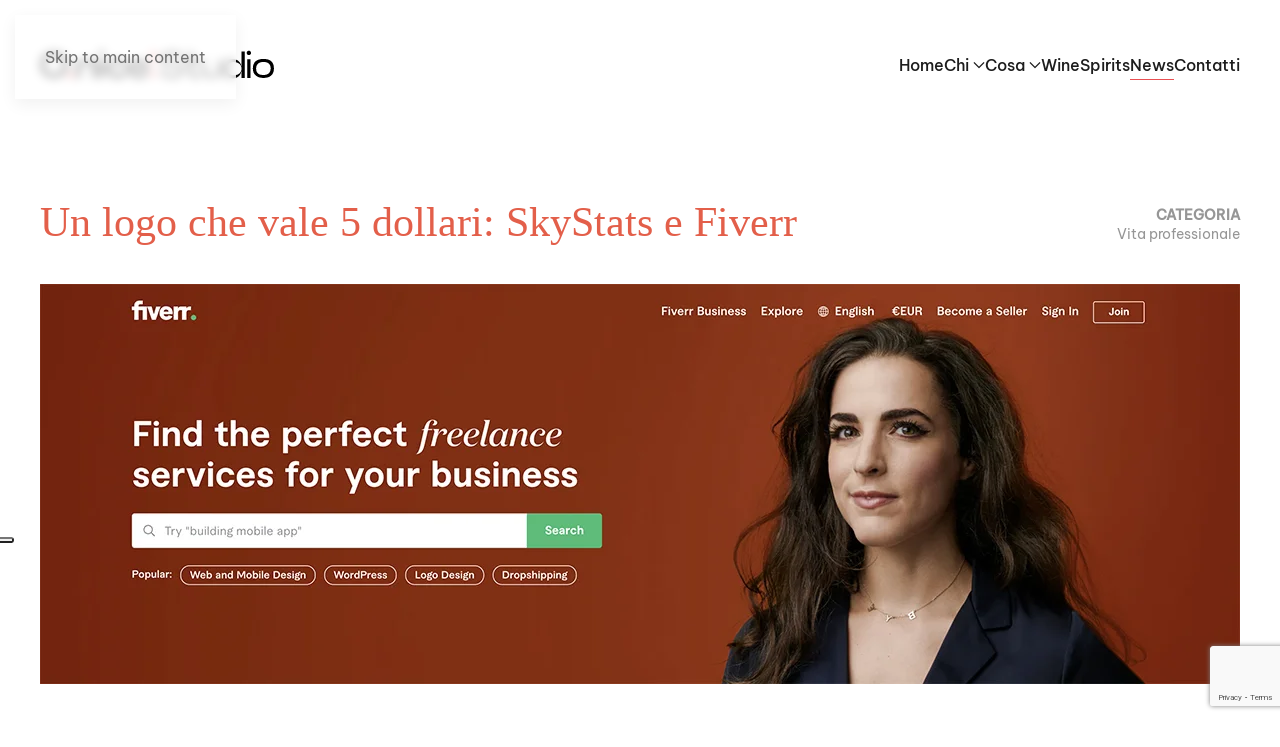

--- FILE ---
content_type: text/html; charset=utf-8
request_url: https://www.onicedesign.it/un-logo-da-5-dollari-la-storia-di-skystats-fiverr-e-tre-designer-troppo-furbi
body_size: 13943
content:
<!DOCTYPE html>
<html lang="it-it" dir="ltr">
    <head>
		<!-- Google Tag Manager -->
<script>(function(w,d,s,l,i){w[l]=w[l]||[];w[l].push({'gtm.start':
new Date().getTime(),event:'gtm.js'});var f=d.getElementsByTagName(s)[0],
j=d.createElement(s),dl=l!='dataLayer'?'&l='+l:'';j.async=true;j.src=
'https://www.googletagmanager.com/gtm.js?id='+i+dl;f.parentNode.insertBefore(j,f);
})(window,document,'script','dataLayer','GTM-MZTVJJP');</script>
<!-- End Google Tag Manager -->
        <meta name="viewport" content="width=device-width, initial-scale=1">
        <link rel="icon" href="/images/logo2025/favicon.png" sizes="any">
                <link rel="icon" href="/images/logo2025/Onice_icona-08.svg" type="image/svg+xml">
                <link rel="apple-touch-icon" href="/images/logo2025/touch-icon.png">
        <meta charset="utf-8">
	<meta name="title" content="Un logo che vale 5 dollari: SkyStats e Fiverr">
	<meta name="metatitle" content="Un logo che vale 5 dollari: SkyStats e Fiverr">
	<meta name="twitter:title" content="Un logo che vale 5 dollari: SkyStats e Fiverr">
	<meta name="twitter:description" content="Sacha Grief si è finto cliente su Fiverr e analizza i risultati delle proposte di logo ricevute: tutte, ovviamente, imbarazzanti.">
	<meta name="twitter:card" content="summary">
	<meta property="og:title" content="Un logo che vale 5 dollari: SkyStats e Fiverr">
	<meta property="og:description" content="Sacha Grief si è finto cliente su Fiverr e analizza i risultati delle proposte di logo ricevute: tutte, ovviamente, imbarazzanti.">
	<meta property="og:url" content="https://www.onicedesign.it/un-logo-da-5-dollari-la-storia-di-skystats-fiverr-e-tre-designer-troppo-furbi">
	<meta property="og:type" content="article">
	<meta property="og:image" content="https://www.onicedesign.it/images/blog/fiverr_big.jpg">
	<meta name="description" content="Sacha Grief si è finto cliente su Fiverr e analizza i risultati delle proposte di logo ricevute: tutte, ovviamente, imbarazzanti.">
	<meta name="generator" content="MYOB">
	<title>Un logo che vale 5 dollari: SkyStats e Fiverr</title>
	<link href="https://www.onicedesign.it/un-logo-da-5-dollari-la-storia-di-skystats-fiverr-e-tre-designer-troppo-furbi" rel="canonical">
<link href="/media/vendor/joomla-custom-elements/css/joomla-alert.min.css?0.4.1" rel="stylesheet">
	<link href="/media/system/css/joomla-fontawesome.min.css?4.5.32" rel="preload" as="style" onload="this.onload=null;this.rel='stylesheet'">
	<link href="/templates/yootheme/css/theme.9.css?1763455677" rel="stylesheet">
	<link href="/templates/yootheme/css/custom.css?4.5.32" rel="stylesheet">
	<link href="/media/com_googlereviewspro/css/frontend.css?v=2.12.2" rel="stylesheet">
<script type="application/json" class="joomla-script-options new">{"joomla.jtext":{"ERROR":"Errore","MESSAGE":"Messaggio","NOTICE":"Avviso","WARNING":"Attenzione","JCLOSE":"Chiudi","JOK":"OK","JOPEN":"Apri"},"system.paths":{"root":"","rootFull":"https:\/\/www.onicedesign.it\/","base":"","baseFull":"https:\/\/www.onicedesign.it\/"},"csrf.token":"15b5747eda7f60450f64728ee263b8b7"}</script>
	<script src="/media/system/js/core.min.js?a3d8f8"></script>
	<script src="/media/vendor/webcomponentsjs/js/webcomponents-bundle.min.js?2.8.0" nomodule defer></script>
	<script src="/media/system/js/joomla-hidden-mail.min.js?80d9c7" type="module"></script>
	<script src="/media/system/js/messages.min.js?9a4811" type="module"></script>
	<script src="/media/vendor/jquery/js/jquery.min.js?3.7.1"></script>
	<script src="/media/legacy/js/jquery-noconflict.min.js?504da4"></script>
	<script src="/templates/yootheme/vendor/assets/uikit/dist/js/uikit.min.js?4.5.32"></script>
	<script src="/templates/yootheme/vendor/assets/uikit/dist/js/uikit-icons-glowbar.min.js?4.5.32"></script>
	<script src="/templates/yootheme/js/theme.js?4.5.32"></script>
	<script src="https://www.google.com/recaptcha/api.js?render=6Ld6iqwUAAAAABlY6DuqDb6VAshrkT9easYHAkBp"></script>
	<script src="/media/com_googlereviewspro/js/frontend.js?v=2.12.2" defer></script>
	<script type="application/ld+json">{"@context":"https://schema.org","@graph":[{"@type":"Organization","@id":"https://www.onicedesign.it/#/schema/Organization/base","name":"Onice Design","url":"https://www.onicedesign.it/"},{"@type":"WebSite","@id":"https://www.onicedesign.it/#/schema/WebSite/base","url":"https://www.onicedesign.it/","name":"Onice Design","publisher":{"@id":"https://www.onicedesign.it/#/schema/Organization/base"}},{"@type":"WebPage","@id":"https://www.onicedesign.it/#/schema/WebPage/base","url":"https://www.onicedesign.it/un-logo-da-5-dollari-la-storia-di-skystats-fiverr-e-tre-designer-troppo-furbi","name":"Un logo che vale 5 dollari: SkyStats e Fiverr","description":"Sacha Grief si è finto cliente su Fiverr e analizza i risultati delle proposte di logo ricevute: tutte, ovviamente, imbarazzanti.","isPartOf":{"@id":"https://www.onicedesign.it/#/schema/WebSite/base"},"about":{"@id":"https://www.onicedesign.it/#/schema/Organization/base"},"inLanguage":"it-IT"},{"@type":"Article","@id":"https://www.onicedesign.it/#/schema/com_content/article/777","name":"Un logo che vale 5 dollari: SkyStats e Fiverr","headline":"Un logo che vale 5 dollari: SkyStats e Fiverr","inLanguage":"it-IT","thumbnailUrl":"images/blog/fiverr_small.png","image":"images/blog/fiverr_big.jpg","isPartOf":{"@id":"https://www.onicedesign.it/#/schema/WebPage/base"}}]}</script>
	<script>window.yootheme ||= {}; var $theme = yootheme.theme = {"i18n":{"close":{"label":"Close"},"totop":{"label":"Back to top"},"marker":{"label":"Open"},"navbarToggleIcon":{"label":"Apri menu"},"paginationPrevious":{"label":"Previous page"},"paginationNext":{"label":"Pagina successiva"},"searchIcon":{"toggle":"Open Search","submit":"Submit Search"},"slider":{"next":"Next slide","previous":"Previous slide","slideX":"Slide %s","slideLabel":"%s of %s"},"slideshow":{"next":"Next slide","previous":"Previous slide","slideX":"Slide %s","slideLabel":"%s of %s"},"lightboxPanel":{"next":"Next slide","previous":"Previous slide","slideLabel":"%s of %s","close":"Close"}}};</script>
	<script>if (typeof window.grecaptcha !== 'undefined') { grecaptcha.ready(function() { grecaptcha.execute("6Ld6iqwUAAAAABlY6DuqDb6VAshrkT9easYHAkBp", {action:'homepage'});}); }</script>
	<script type="application/json" id="googlereviewspro-config">{"i18n":{"view_on_fb":"View on Google","load_more":"Load more","show_more":"Show More","show_less":"Show Less","ajax_error":"AJAX error","network_error":"Network error","no_reviews":"This place has not received any reviews yet.","rate_request_text":"Would you recommend","yes":"Yes","no":"No","all_author_reviews":"All author reviews on Google Maps"},"widgetConfig":{"id":0,"ajax_url":"\/index.php?option=com_googlereviewspro&task=widget.data&language=it-IT","templates_url":"\/media\/com_googlereviewspro\/templates\/","template":"widget","mode":"frontend","version":"2.12.2"}}</script>

    <script src="/media/com_rsform/js/script.min.js"></script>
<script src="/media/plg_system_rsfprecaptchav3/js/script.js"></script>
<link rel="stylesheet" href="/media/com_rsform/css/front.min.css" />
<script>
RSFormPro.scrollToError = true;RSFormProReCAPTCHAv3.add("6Ld6iqwUAAAAABlY6DuqDb6VAshrkT9easYHAkBp", "contactform", 3);RSFormProUtils.addEvent(window, 'load', function() {RSFormProUtils.addEvent(RSFormPro.getForm(3), 'submit', function(evt){ evt.preventDefault(); 
	RSFormPro.submitForm(RSFormPro.getForm(3)); });RSFormPro.addFormEvent(3, function(){ RSFormProReCAPTCHAv3.execute(3); });});RSFormProUtils.addEvent(window, 'load', function(){
	RSFormPro.setHTML5Validation('3', false, {"parent":"","field":"uk-form-danger"}, 0);  
});
</script>
</head>
    <body class="">
<!-- Google Tag Manager (noscript) -->
<noscript><iframe src="https://www.googletagmanager.com/ns.html?id=GTM-MZTVJJP"
height="0" width="0" style="display:none;visibility:hidden"></iframe></noscript>
<!-- End Google Tag Manager (noscript) -->
		
        <div class="uk-hidden-visually uk-notification uk-notification-top-left uk-width-auto">
            <div class="uk-notification-message">
                <a href="#tm-main" class="uk-link-reset">Skip to main content</a>
            </div>
        </div>

        
        
        <div class="tm-page">

                        


<header class="tm-header-mobile uk-hidden@m">


        <div uk-sticky show-on-up animation="uk-animation-slide-top" cls-active="uk-navbar-sticky" sel-target=".uk-navbar-container">
    
        <div class="uk-navbar-container">

            <div class="uk-container uk-container-expand">
                <nav class="uk-navbar" uk-navbar="{&quot;align&quot;:&quot;left&quot;,&quot;container&quot;:&quot;.tm-header-mobile &gt; [uk-sticky]&quot;,&quot;boundary&quot;:&quot;.tm-header-mobile .uk-navbar-container&quot;,&quot;target-y&quot;:&quot;.tm-header-mobile .uk-navbar-container&quot;,&quot;dropbar&quot;:true,&quot;dropbar-anchor&quot;:&quot;.tm-header-mobile .uk-navbar-container&quot;,&quot;dropbar-transparent-mode&quot;:&quot;remove&quot;}">

                                        <div class="uk-navbar-left ">

                        
                                                    <a uk-toggle href="#tm-dialog-mobile" class="uk-navbar-toggle uk-navbar-toggle-animate">

        
        <div uk-navbar-toggle-icon></div>

        
    </a>
                        
                        
                    </div>
                    
                                        <div class="uk-navbar-center">

                                                    <a href="https://www.onicedesign.it/" aria-label="Torna alla Home" class="uk-logo uk-navbar-item">
    <img alt="O,nice! Studio. Wine e Spirits packaging" loading="eager" width="80" height="40" src="/images/logo2025/Onice_Studio_onice-03.svg"><img class="uk-logo-inverse" alt="O,nice! Studio. Wine e Spirits packaging" loading="eager" width="80" height="40" src="/images/logo2025/Onice_Studio_onice-07.svg"></a>
                        
                        
                    </div>
                    
                    
                </nav>
            </div>

        </div>

        </div>
    



    
    
        <div id="tm-dialog-mobile" class="uk-dropbar uk-dropbar-top" uk-drop="{&quot;clsDrop&quot;:&quot;uk-dropbar&quot;,&quot;flip&quot;:&quot;false&quot;,&quot;container&quot;:&quot;.tm-header-mobile &gt; [uk-sticky]&quot;,&quot;target-y&quot;:&quot;.tm-header-mobile .uk-navbar-container&quot;,&quot;mode&quot;:&quot;click&quot;,&quot;target-x&quot;:&quot;.tm-header-mobile .uk-navbar-container&quot;,&quot;stretch&quot;:true,&quot;pos&quot;:&quot;bottom-left&quot;,&quot;bgScroll&quot;:&quot;false&quot;,&quot;animation&quot;:&quot;reveal-top&quot;,&quot;animateOut&quot;:true,&quot;duration&quot;:300,&quot;toggle&quot;:&quot;false&quot;}">

        <div class="tm-height-min-1-1 uk-flex uk-flex-column">

            
                        <div class="uk-margin-auto-bottom">
                
<div class="uk-panel" id="module-121">

    
    
<ul class="uk-nav uk-nav-default">
    
	<li class="item-101"><a href="/">Home</a></li>
	<li class="item-119 uk-parent"><a href="/chi-siamo">Chi</a>
	<ul class="uk-nav-sub">

		<li class="item-306"><a href="/chi-siamo/team">Team</a></li>
		<li class="item-307"><a href="/chi-siamo/metodo">Metodo</a></li>
		<li class="item-308"><a href="/chi-siamo/showroom">Showroom</a></li>
		<li class="item-153"><a href="/chi-siamo/manifesto">Manifesto</a></li>
		<li class="item-225"><a href="/chi-siamo/premi">Premi</a></li></ul></li>
	<li class="item-309 uk-parent"><a href="/cosa">Cosa</a>
	<ul class="uk-nav-sub">

		<li class="item-310"><a href="/cosa/design-e-progettazione">Design e progettazione</a></li>
		<li class="item-311"><a href="/cosa/consulenza-di-produzione">Consulenza di produzione</a></li>
		<li class="item-316"><a href="/cosa/marketing-e-strategia">Marketing e strategia</a></li>
		<li class="item-312"><a href="/cosa/prototipazione-rapida">Prototipazione rapida</a></li>
		<li class="item-314"><a href="/cosa/foto-video-render">Foto, video, render</a></li>
		<li class="item-315"><a href="/cosa/stand-e-allestimenti">Stand e allestimenti</a></li></ul></li>
	<li class="item-303"><a href="/wine-packaging">Wine</a></li>
	<li class="item-305"><a href="/spirits-packaging">Spirits</a></li>
	<li class="item-123 uk-active"><a href="/blog">News</a></li>
	<li class="item-124"><a href="/contatti">Contatti</a></li></ul>

</div>

            </div>
            
            
        </div>

    </div>
    

</header>




<header class="tm-header uk-visible@m">



        <div uk-sticky media="@m" show-on-up animation="uk-animation-slide-top" cls-active="uk-navbar-sticky" sel-target=".uk-navbar-container">
    
        <div class="uk-navbar-container">

            <div class="uk-container uk-container-xlarge">
                <nav class="uk-navbar" uk-navbar="{&quot;align&quot;:&quot;left&quot;,&quot;container&quot;:&quot;.tm-header &gt; [uk-sticky]&quot;,&quot;boundary&quot;:&quot;.tm-header .uk-navbar-container&quot;,&quot;target-y&quot;:&quot;.tm-header .uk-navbar-container&quot;,&quot;dropbar&quot;:true,&quot;dropbar-anchor&quot;:&quot;.tm-header .uk-navbar-container&quot;,&quot;dropbar-transparent-mode&quot;:&quot;remove&quot;}">

                                        <div class="uk-navbar-left ">

                                                    <a href="https://www.onicedesign.it/" aria-label="Torna alla Home" class="uk-logo uk-navbar-item">
    <img alt="O,nice! Studio. Wine e Spirits packaging" loading="eager" width="234" height="30" src="/images/logo2025/Onice_Studio_onice-02.svg"><img class="uk-logo-inverse" alt="O,nice! Studio. Wine e Spirits packaging" loading="eager" width="234" height="30" src="/images/logo2025/Onice_Studio_onice-06.svg"></a>
                        
                        
                        
                    </div>
                    
                    
                                        <div class="uk-navbar-right">

                                                    
<ul class="uk-navbar-nav" id="module-120">
    
	<li class="item-101"><a href="/">Home</a></li>
	<li class="item-119 uk-parent"><a href="/chi-siamo">Chi <span uk-navbar-parent-icon></span></a>
	<div class="uk-drop uk-navbar-dropdown"><div><ul class="uk-nav uk-navbar-dropdown-nav">

		<li class="item-306"><a href="/chi-siamo/team">Team</a></li>
		<li class="item-307"><a href="/chi-siamo/metodo">Metodo</a></li>
		<li class="item-308"><a href="/chi-siamo/showroom">Showroom</a></li>
		<li class="item-153"><a href="/chi-siamo/manifesto">Manifesto</a></li>
		<li class="item-225"><a href="/chi-siamo/premi">Premi</a></li></ul></div></div></li>
	<li class="item-309 uk-parent"><a href="/cosa">Cosa <span uk-navbar-parent-icon></span></a>
	<div class="uk-drop uk-navbar-dropdown"><div><ul class="uk-nav uk-navbar-dropdown-nav">

		<li class="item-310"><a href="/cosa/design-e-progettazione">Design e progettazione</a></li>
		<li class="item-311"><a href="/cosa/consulenza-di-produzione">Consulenza di produzione</a></li>
		<li class="item-316"><a href="/cosa/marketing-e-strategia">Marketing e strategia</a></li>
		<li class="item-312"><a href="/cosa/prototipazione-rapida">Prototipazione rapida</a></li>
		<li class="item-314"><a href="/cosa/foto-video-render">Foto, video, render</a></li>
		<li class="item-315"><a href="/cosa/stand-e-allestimenti">Stand e allestimenti</a></li></ul></div></div></li>
	<li class="item-303"><a href="/wine-packaging">Wine</a></li>
	<li class="item-305"><a href="/spirits-packaging">Spirits</a></li>
	<li class="item-123 uk-active"><a href="/blog">News</a></li>
	<li class="item-124"><a href="/contatti">Contatti</a></li></ul>

                        
                                                    
                        
                    </div>
                    
                </nav>
            </div>

        </div>

        </div>
    







</header>

            
            

            <main id="tm-main" >

                
                <div id="system-message-container" aria-live="polite"></div>

                <!-- Builder #template-RlM_eYkE --><style class="uk-margin-remove-adjacent">#template-RlM_eYkE\#0{background: #ffffffcc;}</style>
<div class="uk-section-default uk-section uk-padding-remove-bottom">
    
        
        
        
            
                                <div class="uk-container">                
                    <div class="uk-grid-margin uk-container uk-container-xlarge"><div class="uk-grid tm-grid-expand" uk-grid>
<div class="uk-width-3-4@m">
    
        
            
            
            
                
                    
<h1 class="uk-h1 uk-text-primary uk-text-left@m uk-text-center">        Un logo che vale 5 dollari: SkyStats e Fiverr    </h1>
                
            
        
    
</div>
<div class="uk-grid-item-match uk-flex-bottom uk-width-1-4@m">
    
        
            
            
                        <div class="uk-panel uk-width-1-1">            
                
                    
<div class="uk-text-meta uk-text-right@m uk-text-center">        <a class="el-link uk-link-reset" href="/vita-professionale"><strong>CATEGORIA  </strong><br>Vita professionale</a>    </div>
                
                        </div>            
        
    
</div></div></div><div class="uk-grid-margin uk-container uk-container-xlarge"><div class="uk-grid tm-grid-expand uk-child-width-1-1">
<div class="uk-grid-item-match uk-flex-middle uk-width-1-1" id="template-RlM_eYkE#0">
    
        
            
            
                        <div class="uk-panel uk-width-1-1">            
                
                    
<div class="uk-margin">
        <picture>
<source type="image/webp" srcset="/templates/yootheme/cache/d8/fiverr_big-d802910f.webp 768w, /templates/yootheme/cache/d5/fiverr_big-d539e172.webp 1024w, /templates/yootheme/cache/9f/fiverr_big-9fc0b068.webp 1200w" sizes="(min-width: 1200px) 1200px">
<img src="/templates/yootheme/cache/07/fiverr_big-077875cb.jpeg" width="1200" height="400" class="el-image" alt loading="lazy">
</picture>    
    
</div>
                
                        </div>            
        
    
</div></div></div>
                                </div>                
            
        
    
</div>
<div class="uk-section-default uk-section">
    
        
        
        
            
                                <div class="uk-container uk-container-xsmall">                
                    <div class="uk-margin-small uk-container uk-container-small"><div class="uk-grid tm-grid-expand uk-grid-column-small uk-child-width-1-1">
<div class="uk-width-1-1">
    
        
            
            
            
                
                    <hr class="uk-margin-medium"><div class="uk-panel uk-dropcap uk-margin"><p><strong>Quando ho letto questa storia su Medium, ho subito pensato: beh, ecco uno che ha fatto una cosa intelligente.</strong> Quando condussi la mia ricerca sul crowdsourcing poi sfociata nel libro <em>Masse Creative</em>&nbsp;avevo valutato l'opzione di fingermi cliente e vedere all'opera la comunità dei designer, presunti o reali che fossero. Ma alla fine, decisi per un approccio più distaccato.</p>
<p><strong>Invece Sacha Greif l'ha fatto davvero: si è finto cliente e ha aperto un contest sulla piattaforma Fiverr.&nbsp;</strong></p>
<p>Chi è Sacha Greif? È lo startupper dietro Folyo, che mette in rete le startup con una selezione ristretta di designer. Aprire un progetto su Folyo costa 100,00 dollari. E le tariffe dei designer possono arrivare a diverse migliaia di dollari, a seconda della complessità del progetto. La sua sfida, quindi, è stata: che tipo di logo posso ottenere con solo 5 dollari? Fiverr&nbsp;infatti,&nbsp;al contrario di Folyo, ha costruito il suo business sul risparmio assoluto: per 5 dollari, la promessa è di ottenere design professionali e logo di altissima qualità (ok, lo so: c'è un leggero conflitto di interessi nell'operazione di Greif: però, questo non toglie nulla alla veridicità della storia che racconta).</p>
<p><strong>La domanda è: perché mai un'azienda dovrebbe spendere 1.000 dollari per lavorare con un designer professionista, quando con la stessa cifra può ottenere 200 proposte da 200 diverse persone? Ok, non saranno della stessa qualità: ma con ogni probabilità, tra 200 proposte dovrà essercene almeno una decente.&nbsp;</strong></p>
<p>&nbsp;</p>
<h4><strong>Vi presento SkyStats</strong></h4>
<p><strong>Sacha Greif ha quindi inventato un'azienda, SkyStats, che si occupa di analisi dei dati per siti di prenotazione voli.</strong> Una descrizione piuttosto vaga, ma l'obiettivo era non mettere in difficoltà i designer. Questa la descrizione fornita agli utenti di Fiverr:</p>
<div style="padding-left: 30px;">Siamo SkyStats, una startup di due persone con sede a Boston e Tokio. Stiamo costruendo una piattaforma analitica per siti di viaggi come Expedia o Kayak, per aiutarli a tracciare gli utenti, le vendite e le prenotazioni. Abbiamo bisogno di un nuovo logo: cerchiamo qualcosa di moderno e pulito, che comunichi quello che facciamo. Forse un aereo o una nuvola, per rappresentare il tema del viaggio?</div>
<p><strong>Ora, come da procedura, Sacha avrebbe dovuto scegliere tre designer con cui lavorare.</strong> Le pagine di presentazione dei designer su Fiverr offrono una sorta di mini-portfolio con alcuni lavori caricati. Il problema, nota subito Grief, è che basta scorrere oltre la prima pagina o, meglio ancora, cercare&nbsp;nel portfolio <em>ufficiale</em> dei designer per accorgersi che <strong>una buona&nbsp;parte dei lavori presentati su Fiverr (guarda caso: i migliori) sono dei fake, lavori rubati ad altri designer da chissà dove.</strong></p>
<p>&nbsp;</p>
<p><span class="thumbnail"><img src="/images/cmigration/fiverr-2-1024x612.jpg" alt="Questo designer sembra avere un interessante portfolio su Fiverr..." width="900" height="537" /> Questo designer sembra avere un interessante portfolio su Fiverr...<span class="caption"></span></span></p>
<p>&nbsp;</p>
<p><span class="thumbnail"><img src="/images/cmigration/fiverr-3-1024x610.jpg" alt="...peccato che dopo poche pagine la qualità dei lavori subiscano un calo drastico!" width="900" height="536" /> ...peccato che dopo poche pagine la qualità dei lavori subiscano un calo drastico!<span class="caption"></span></span></p>
<p>&nbsp;</p>
<p><span class="thumbnail"><img src="/images/cmigration/lammtara-1024x612.jpg" alt="Non solo: una breve ricerca su Google mostra che il logo Lammtara è di un altro designer..." width="900" height="537" /> Non solo: una breve ricerca su Google mostra che il logo Lammtara è di un altro designer...<span class="caption"></span></span></p>
<p><span class="thumbnail"><img src="/images/cmigration/luxstuff.jpg" alt="...e, sorpresa, anche quello di Luxstuff." width="912" height="605" /> ...e, sorpresa, anche quello di Luxstuff.<span class="caption"></span></span></p>
<p>&nbsp;</p>
<p>A forza di cercare, la scelta cade su tre utenti che sembrano non approfittare di questo trucchetto per farsi belli su Fiverr.</p>
<p>&nbsp;</p>
<h4><strong>Le proposte (e la sorpresa finale)</strong></h4>
<p>Dopo 8 giorni, arrivano le prime bozze da uno dei tre utenti. Addirittura due proposte:</p>
<p><img src="/images/cmigration/sk-SkyStats1.jpg" alt="sk-SkyStats1" width="960" height="560" /> <img src="/images/cmigration/sk-SkyStats2.jpg" alt="sk-SkyStats2" width="900" height="525" /></p>
<p>Un giorno dopo, ecco la proposta del secondo designer:</p>
<p><img src="/images/cmigration/design_expert-skystats.jpg" alt="design_expert-skystats" width="682" height="459" /></p>
<p>E dopo ben 14 giorni, le ultime due dal terzo utente Fiverr:</p>
<p><img src="/images/cmigration/depthmixed-skystats1-1024x724.jpg" alt="depthmixed-skystats1" width="900" height="636" /> <img src="/images/cmigration/depthmixed-skystats2-1024x724.jpg" alt="depthmixed-skystats2" width="900" height="636" /></p>
<p>&nbsp;</p>
<p><strong>I primi due non sono un granché:</strong> pessima scelta di colore e sfumature di vecchio gusto nel primo, poca personalità nel secondo. La proposta del secondo designer mostra un aereo piuttosto dinamico (il dubbio di Greif: quelle piccole macchie bianche intorno all'icona sono forse i resti di uno scontorno fatto male su un'immagine già esistente? Ma il designer, contattato via Fiverr, assicura di no) e una buona scelta di colori: peccato per la tipografia, scadente e con una crenatura discutibile.</p>
<p><strong>Gli ultimi due loghi, invece, sono su un altro livello:</strong> tecnologici, moderni, di tendenza. D'accordo, la nuvola forse ricorda la tecnologia Cloud che non è strettamente legata a SkyStats; e il nastro di Moebius è forse troppo sfruttato. Ma in generale c'è una attenzione maggiore al dettaglio e un risultato, per 5 dollari, più che gradevole.</p>
<p>&nbsp;</p>
<p><strong>Già. Peccato che nessuno dei tre design migliori (cioè: i lavori del secondo e del terzo designer) sia originale.</strong> È tutta roba scopiazzata&nbsp;da stock, plagiata, appena modificata. Sono design che già altre aziende usano e che chiunque, nel mondo, può a sua volta acquistare ed utilizzare per la propria compagnia.</p>
<p>&nbsp;</p>
<p><img src="/images/cmigration/Schermata-2015-10-27-alle-22.12.33-1024x731.png" alt="Schermata 2015-10-27 alle 22.12.33" width="900" height="642" /></p>
<p><img src="/images/cmigration/Schermata-2015-10-27-alle-22.12.49-1024x739.png" alt="Schermata 2015-10-27 alle 22.12.49" width="900" height="649" /></p>
<p><img src="/images/cmigration/Schermata-2015-10-27-alle-22.12.41-1024x690.png" alt="Schermata 2015-10-27 alle 22.12.41" width="900" height="606" /></p>
<p>&nbsp;</p>
<p>&nbsp;</p>
<p>&nbsp;</p>
<h4><strong>Qual è la morale della storia di Sacha Greif?</strong></h4>
<p><strong>La morale è che&nbsp;un designer professionista passa settimane a pensare al suo cliente,</strong> al mercato, l'azienda, i competitors, le caratteristiche, i valori aziendali; che trascorre ore ad abbozzare proposte, a seguire diverse strade, a fare domande, raccogliere feedback, fino ad arrivare ad un paio di proposte finali.</p>
<p><strong>La morale è che se un logo non è originale ma copiato, anche in una sua parte, significa quanto meno che chi l'ha progettato non ha pensato all'azienda.</strong> Non ne ha colto le caratteristiche, le peculiarità, i plus rispetto ai competitors. E che, quindi, ha creduto che un qualunque elemento da stock senza esclusiva potesse descrivere il suo cliente.</p>
<p><strong>La morale è che dietro la parola "logo", spesso, c'è molto di più di un'icona e una parola scritta con un bel carattere:</strong> ci sono ore e ore di proposte scartate, ci sono mock-up, favicon, biglietti da visita, sviluppi per prodotti stampati od online.</p>
<p>So cosa state pensando: per 5 dollari, cosa ti aspetti? È proprio questo il punto: il mercato. Può anche essere giusto che le aziende scelgano, liberamente, tra il logo di Fiverr a 5 dollari, un logo da un designer freelance a 2.000 dollari o il logo di una grande agenzia internazionale a 50.000 dollari. <strong>Può scegliere: ma il cliente deve essere consapevole che i tre risultati non sono equiparabili.</strong></p>
<p>&nbsp;</p>
<p><strong>Inutile, quindi, lamentarsi:&nbsp;com'è possibile pagare così tanto quando in Internet trovo loghi a 5, 10, 30 dollari?</strong> Vero. Sarebbe come dire: perché dovrei spendere 30 dollari per un hamburger gourmet di manzo kobe in un ristorante stellato,&nbsp;quando da McDonald's compro un hamburger per pochi dollari? Perché sono prodotti diversi. Sono sempre hamburger, ma<em> quello che c'è dietro</em> è completamente diverso.</p>
<p>Ed è altrettanto inutile – con gli anni me ne sto convincendo – che i designer professionisti come noi si lamentino che queste piattaforme di crowdsourcing ci tolgano mercato. Non credo sia così: esattamente come i ristoranti gourmet non sono preoccupati dall'apertura di un nuovo McDonald's. Perché i prodotti sono diversi e, di conseguenza, i clienti sono diversi. Certo: <strong>da McDonald's magari c'è il pienone a tutte le ore. Ma sono davvero <em>quelli</em> i clienti che vorrei? Quelli convinti che un logo da 5 dollari sia pur sempre un buon lavoro? Quelli che chiedono lo sconto, che vogliono vedere centinaia di bozze diverse, che cercano solo uno smanettone di computer che possa realizzare l'idea che loro – grafici appassionati – hanno in testa?&nbsp;</strong></p>
<p>&nbsp;</p></div>
                
            
        
    
</div></div></div>
                                </div>                
            
        
    
</div>
<div class="uk-section-default uk-section">
    
        
        
        
            
                                <div class="uk-container">                
                    <div class="uk-grid tm-grid-expand uk-child-width-1-1 uk-grid-margin">
<div class="uk-width-1-1">
    
        
            
            
            
                
                    <hr>
<h3 class="uk-margin-large">        Ti potrebbe interessare anche:    </h3>
<div class="uk-slider-container uk-margin" uk-slider="sets: 1;">
    <div class="uk-position-relative uk-visible-toggle" tabindex="-1">
        
            <div class="uk-slider-items uk-grid uk-grid-small uk-grid-divider">                                <div class="uk-width-1-1 uk-width-1-2@s uk-width-1-3@m uk-flex">
<div class="el-item uk-width-1-1 uk-panel">
    
                <div class="uk-grid-medium uk-flex-middle" uk-grid>        
                        <div class="uk-width-auto">            
                                <a href="/vinitaly-design-award">

        <picture>
<source type="image/webp" srcset="/templates/yootheme/cache/b7/image2-b78350d6.webp 70w, /templates/yootheme/cache/57/image2-57947452.webp 140w" sizes="(min-width: 70px) 70px">
<img src="/templates/yootheme/cache/19/image2-19b35b1e.jpeg" width="70" height="70" alt loading="lazy" class="el-image">
</picture>    
    
</a>                
                        </div>            
                        <div class="uk-width-expand uk-margin-remove-first-child">            
                
                
                    

                <div class="el-meta uk-h6 uk-text-primary uk-margin-remove-bottom uk-margin-remove-top">Design</div>        
                <h3 class="el-title uk-h5 uk-link-reset uk-margin-remove-top uk-margin-remove-bottom">                        <a href="/vinitaly-design-award">Vinitaly Design Award: una nuova edizione nel segno del dialogo tra creatività e identità</a>                    </h3>        
        
    
        
        
        
        
        

                
                
                        </div>            
                </div>        
    
</div></div>                                <div class="uk-width-1-1 uk-width-1-2@s uk-width-1-3@m uk-flex">
<div class="el-item uk-width-1-1 uk-panel">
    
                <div class="uk-grid-medium uk-flex-middle" uk-grid>        
                        <div class="uk-width-auto">            
                                <a href="/la-guida-ai-salari-di-crebs-vuoi-vedere-che-i-creativi-guadagnano-davvero">

        <picture>
<source type="image/webp" srcset="/templates/yootheme/cache/2b/crebs_piccola-2bdabf8b.webp 70w, /templates/yootheme/cache/c0/crebs_piccola-c0284f15.webp 140w" sizes="(min-width: 70px) 70px">
<img src="/templates/yootheme/cache/48/crebs_piccola-482c00ff.jpeg" width="70" height="70" alt loading="lazy" class="el-image">
</picture>    
    
</a>                
                        </div>            
                        <div class="uk-width-expand uk-margin-remove-first-child">            
                
                
                    

                <div class="el-meta uk-h6 uk-text-primary uk-margin-remove-bottom uk-margin-remove-top">Vita professionale</div>        
                <h3 class="el-title uk-h5 uk-link-reset uk-margin-remove-top uk-margin-remove-bottom">                        <a href="/la-guida-ai-salari-di-crebs-vuoi-vedere-che-i-creativi-guadagnano-davvero">La guida ai salari di Crebs 2021</a>                    </h3>        
        
    
        
        
        
        
        

                
                
                        </div>            
                </div>        
    
</div></div>                                <div class="uk-width-1-1 uk-width-1-2@s uk-width-1-3@m uk-flex">
<div class="el-item uk-width-1-1 uk-panel">
    
                <div class="uk-grid-medium uk-flex-middle" uk-grid>        
                        <div class="uk-width-auto">            
                                <a href="/come-funzionano-le-licenze-dei-font">

        <picture>
<source type="image/webp" srcset="/templates/yootheme/cache/a2/license_small-a21326cb.webp 70w, /templates/yootheme/cache/b9/license_small-b982a239.webp 140w" sizes="(min-width: 70px) 70px">
<img src="/templates/yootheme/cache/35/license_small-35d64e32.jpeg" width="70" height="70" alt loading="lazy" class="el-image">
</picture>    
    
</a>                
                        </div>            
                        <div class="uk-width-expand uk-margin-remove-first-child">            
                
                
                    

                <div class="el-meta uk-h6 uk-text-primary uk-margin-remove-bottom uk-margin-remove-top">Type</div>        
                <h3 class="el-title uk-h5 uk-link-reset uk-margin-remove-top uk-margin-remove-bottom">                        <a href="/come-funzionano-le-licenze-dei-font">Come funzionano le licenze dei font?</a>                    </h3>        
        
    
        
        
        
        
        

                
                
                        </div>            
                </div>        
    
</div></div>                                <div class="uk-width-1-1 uk-width-1-2@s uk-width-1-3@m uk-flex">
<div class="el-item uk-width-1-1 uk-panel">
    
                <div class="uk-grid-medium uk-flex-middle" uk-grid>        
                        <div class="uk-width-auto">            
                                <a href="/opentype-1-8-e-font-variations-a-che-punto-siamo-viscomtalk-2017">

        <picture>
<source type="image/webp" srcset="/templates/yootheme/cache/aa/ot18_small-aa8cac5c.webp 70w, /templates/yootheme/cache/8a/ot18_small-8aefdc45.webp 140w" sizes="(min-width: 70px) 70px">
<img src="/templates/yootheme/cache/9d/ot18_small-9dd03edc.jpeg" width="70" height="70" alt loading="lazy" class="el-image">
</picture>    
    
</a>                
                        </div>            
                        <div class="uk-width-expand uk-margin-remove-first-child">            
                
                
                    

                <div class="el-meta uk-h6 uk-text-primary uk-margin-remove-bottom uk-margin-remove-top">Type</div>        
                <h3 class="el-title uk-h5 uk-link-reset uk-margin-remove-top uk-margin-remove-bottom">                        <a href="/opentype-1-8-e-font-variations-a-che-punto-siamo-viscomtalk-2017">OpenType 1.8 e Font Variations</a>                    </h3>        
        
    
        
        
        
        
        

                
                
                        </div>            
                </div>        
    
</div></div>                                <div class="uk-width-1-1 uk-width-1-2@s uk-width-1-3@m uk-flex">
<div class="el-item uk-width-1-1 uk-panel">
    
                <div class="uk-grid-medium uk-flex-middle" uk-grid>        
                        <div class="uk-width-auto">            
                                <a href="/tipografia-e-intelligenze-artificiali">

        <picture>
<source type="image/webp" srcset="/templates/yootheme/cache/67/ai_small-67521389.webp 70w, /templates/yootheme/cache/2d/ai_small-2d7e8edc.webp 140w" sizes="(min-width: 70px) 70px">
<img src="/templates/yootheme/cache/a8/ai_small-a8d64b64.jpeg" width="70" height="70" alt loading="lazy" class="el-image">
</picture>    
    
</a>                
                        </div>            
                        <div class="uk-width-expand uk-margin-remove-first-child">            
                
                
                    

                <div class="el-meta uk-h6 uk-text-primary uk-margin-remove-bottom uk-margin-remove-top">Type</div>        
                <h3 class="el-title uk-h5 uk-link-reset uk-margin-remove-top uk-margin-remove-bottom">                        <a href="/tipografia-e-intelligenze-artificiali">Tipografia e intelligenza artificiale</a>                    </h3>        
        
    
        
        
        
        
        

                
                
                        </div>            
                </div>        
    
</div></div>                                <div class="uk-width-1-1 uk-width-1-2@s uk-width-1-3@m uk-flex">
<div class="el-item uk-width-1-1 uk-panel">
    
                <div class="uk-grid-medium uk-flex-middle" uk-grid>        
                        <div class="uk-width-auto">            
                                <a href="/youtube-sans-come-costruire-un-font-partendo-da-una-pastiglia-e-un-triangolo">

        <picture>
<source type="image/webp" srcset="/templates/yootheme/cache/79/youtube_small-797a7a72.webp 70w, /templates/yootheme/cache/ee/youtube_small-ee58717e.webp 140w" sizes="(min-width: 70px) 70px">
<img src="/templates/yootheme/cache/1c/youtube_small-1c593812.jpeg" width="70" height="70" alt loading="lazy" class="el-image">
</picture>    
    
</a>                
                        </div>            
                        <div class="uk-width-expand uk-margin-remove-first-child">            
                
                
                    

                <div class="el-meta uk-h6 uk-text-primary uk-margin-remove-bottom uk-margin-remove-top">Type</div>        
                <h3 class="el-title uk-h5 uk-link-reset uk-margin-remove-top uk-margin-remove-bottom">                        <a href="/youtube-sans-come-costruire-un-font-partendo-da-una-pastiglia-e-un-triangolo">YouTube Sans: costruire un font con una pastiglia e un triangolo</a>                    </h3>        
        
    
        
        
        
        
        

                
                
                        </div>            
                </div>        
    
</div></div>                                <div class="uk-width-1-1 uk-width-1-2@s uk-width-1-3@m uk-flex">
<div class="el-item uk-width-1-1 uk-panel">
    
                <div class="uk-grid-medium uk-flex-middle" uk-grid>        
                        <div class="uk-width-auto">            
                                <a href="/gilbert-il-font-ispirato-alla-bandiera-arcobaleno">

        <picture>
<source type="image/webp" srcset="/templates/yootheme/cache/cf/gilbert_small-cffa4137.webp 70w, /templates/yootheme/cache/d2/gilbert_small-d25d959a.webp 140w" sizes="(min-width: 70px) 70px">
<img src="/templates/yootheme/cache/55/gilbert_small-55f588c3.jpeg" width="70" height="70" alt loading="lazy" class="el-image">
</picture>    
    
</a>                
                        </div>            
                        <div class="uk-width-expand uk-margin-remove-first-child">            
                
                
                    

                <div class="el-meta uk-h6 uk-text-primary uk-margin-remove-bottom uk-margin-remove-top">Type</div>        
                <h3 class="el-title uk-h5 uk-link-reset uk-margin-remove-top uk-margin-remove-bottom">                        <a href="/gilbert-il-font-ispirato-alla-bandiera-arcobaleno">Gilbert, il font ispirato alla bandiera arcobaleno</a>                    </h3>        
        
    
        
        
        
        
        

                
                
                        </div>            
                </div>        
    
</div></div>                                <div class="uk-width-1-1 uk-width-1-2@s uk-width-1-3@m uk-flex">
<div class="el-item uk-width-1-1 uk-panel">
    
                <div class="uk-grid-medium uk-flex-middle" uk-grid>        
                        <div class="uk-width-auto">            
                                <a href="/la-straordinaria-storia-degli-emoji">

        <picture>
<source type="image/webp" srcset="/templates/yootheme/cache/08/emoji_small-08ea7543.webp 70w, /templates/yootheme/cache/b8/emoji_small-b8ba1acd.webp 140w" sizes="(min-width: 70px) 70px">
<img src="/templates/yootheme/cache/92/emoji_small-92be5126.jpeg" width="70" height="70" alt loading="lazy" class="el-image">
</picture>    
    
</a>                
                        </div>            
                        <div class="uk-width-expand uk-margin-remove-first-child">            
                
                
                    

                <div class="el-meta uk-h6 uk-text-primary uk-margin-remove-bottom uk-margin-remove-top">Type</div>        
                <h3 class="el-title uk-h5 uk-link-reset uk-margin-remove-top uk-margin-remove-bottom">                        <a href="/la-straordinaria-storia-degli-emoji">La straordinaria storia degli emoji</a>                    </h3>        
        
    
        
        
        
        
        

                
                
                        </div>            
                </div>        
    
</div></div>                                <div class="uk-width-1-1 uk-width-1-2@s uk-width-1-3@m uk-flex">
<div class="el-item uk-width-1-1 uk-panel">
    
                <div class="uk-grid-medium uk-flex-middle" uk-grid>        
                        <div class="uk-width-auto">            
                                <a href="/piccola-guida-ragionata-per-una-buona-tipografia">

        <picture>
<source type="image/webp" srcset="/templates/yootheme/cache/85/quotes_small-85034f1b.webp 70w, /templates/yootheme/cache/0c/quotes_small-0cd499ca.webp 140w" sizes="(min-width: 70px) 70px">
<img src="/templates/yootheme/cache/20/quotes_small-20679207.jpeg" width="70" height="70" alt loading="lazy" class="el-image">
</picture>    
    
</a>                
                        </div>            
                        <div class="uk-width-expand uk-margin-remove-first-child">            
                
                
                    

                <div class="el-meta uk-h6 uk-text-primary uk-margin-remove-bottom uk-margin-remove-top">Type</div>        
                <h3 class="el-title uk-h5 uk-link-reset uk-margin-remove-top uk-margin-remove-bottom">                        <a href="/piccola-guida-ragionata-per-una-buona-tipografia">Piccola guida ragionata per una buona tipografia</a>                    </h3>        
        
    
        
        
        
        
        

                
                
                        </div>            
                </div>        
    
</div></div>                            </div>
        
                

    <div class="uk-hidden-hover uk-hidden-touch uk-position-medium uk-position-center-left" uk-inverse>    <a class="el-slidenav" href="#" uk-slidenav-previous uk-slider-item="previous"></a>    </div>
    <div class="uk-hidden-hover uk-hidden-touch uk-position-medium uk-position-center-right" uk-inverse>    <a class="el-slidenav" href="#" uk-slidenav-next uk-slider-item="next"></a>    </div>
        
    </div>
    
</div><hr class="uk-margin-large">
                
            
        
    
</div></div>
                                </div>                
            
        
    
</div>

                
            </main>

            <div id="module-90" class="builder"><!-- Builder #module-90 -->
<div class="uk-section-default uk-section">
    
        
        
        
            
                                <div class="uk-container">                
                    <div class="uk-grid tm-grid-expand uk-child-width-1-1 uk-grid-margin">
<div class="uk-width-1-1">
    
        
            
            
            
                
                    
<h3 class="uk-heading-divider">        Alcuni dei nostri clienti:    </h3>
<div class="uk-margin-large uk-text-center" uk-slider="sets: 1; autoplay: 1; pauseOnHover: false;">
    <div class="uk-position-relative">
                <div class="uk-slider-container">        
            <div class="uk-slider-items uk-grid uk-grid-small">                                <div class="uk-width-1-3 uk-width-1-5@m uk-flex">
<div class="el-item uk-width-1-1 uk-panel uk-margin-remove-first-child">
    
        
            
                
            
            
                                

        <picture>
<source type="image/webp" srcset="/templates/yootheme/cache/a8/adp-a81600a6.webp 500w" sizes="(min-width: 500px) 500px">
<img src="/templates/yootheme/cache/05/adp-05ea3520.png" width="500" height="250" alt loading="lazy" class="el-image">
</picture>    
    
                
                
                    

        
        
        
    
        
        
        
        
        

                
                
            
        
    
</div></div>                                <div class="uk-width-1-3 uk-width-1-5@m uk-flex">
<div class="el-item uk-width-1-1 uk-panel uk-margin-remove-first-child">
    
        
            
                
            
            
                                

        <picture>
<source type="image/webp" srcset="/templates/yootheme/cache/ea/albino-armani-ea2f1518.webp 500w" sizes="(min-width: 500px) 500px">
<img src="/templates/yootheme/cache/2b/albino-armani-2bea734e.png" width="500" height="250" alt loading="lazy" class="el-image">
</picture>    
    
                
                
                    

        
        
        
    
        
        
        
        
        

                
                
            
        
    
</div></div>                                <div class="uk-width-1-3 uk-width-1-5@m uk-flex">
<div class="el-item uk-width-1-1 uk-panel uk-margin-remove-first-child">
    
        
            
                
            
            
                                

        <picture>
<source type="image/webp" srcset="/templates/yootheme/cache/37/avery-dennison-37be0693.webp 500w" sizes="(min-width: 500px) 500px">
<img src="/templates/yootheme/cache/69/avery-dennison-69ee38ed.png" width="500" height="250" alt loading="lazy" class="el-image">
</picture>    
    
                
                
                    

        
        
        
    
        
        
        
        
        

                
                
            
        
    
</div></div>                                <div class="uk-width-1-3 uk-width-1-5@m uk-flex">
<div class="el-item uk-width-1-1 uk-panel uk-margin-remove-first-child">
    
        
            
                
            
            
                                

        <picture>
<source type="image/webp" srcset="/templates/yootheme/cache/2a/cadis-2ac8a0c5.webp 500w" sizes="(min-width: 500px) 500px">
<img src="/templates/yootheme/cache/8e/cadis-8e302946.png" width="500" height="250" alt loading="lazy" class="el-image">
</picture>    
    
                
                
                    

        
        
        
    
        
        
        
        
        

                
                
            
        
    
</div></div>                                <div class="uk-width-1-3 uk-width-1-5@m uk-flex">
<div class="el-item uk-width-1-1 uk-panel uk-margin-remove-first-child">
    
        
            
                
            
            
                                

        <picture>
<source type="image/webp" srcset="/templates/yootheme/cache/16/cantina-negrar-16e08455.webp 500w" sizes="(min-width: 500px) 500px">
<img src="/templates/yootheme/cache/ce/cantina-negrar-ce7cad19.png" width="500" height="250" alt loading="lazy" class="el-image">
</picture>    
    
                
                
                    

        
        
        
    
        
        
        
        
        

                
                
            
        
    
</div></div>                                <div class="uk-width-1-3 uk-width-1-5@m uk-flex">
<div class="el-item uk-width-1-1 uk-panel uk-margin-remove-first-child">
    
        
            
                
            
            
                                

        <picture>
<source type="image/webp" srcset="/templates/yootheme/cache/d4/cantina-toblino-d4df3719.webp 500w" sizes="(min-width: 500px) 500px">
<img src="/templates/yootheme/cache/d3/cantina-toblino-d3057772.png" width="500" height="250" alt loading="lazy" class="el-image">
</picture>    
    
                
                
                    

        
        
        
    
        
        
        
        
        

                
                
            
        
    
</div></div>                                <div class="uk-width-1-3 uk-width-1-5@m uk-flex">
<div class="el-item uk-width-1-1 uk-panel uk-margin-remove-first-child">
    
        
            
                
            
            
                                

        <picture>
<source type="image/webp" srcset="/templates/yootheme/cache/a8/conviv-a8d60bb2.webp 500w" sizes="(min-width: 500px) 500px">
<img src="/templates/yootheme/cache/08/conviv-08eb5c28.png" width="500" height="250" alt loading="lazy" class="el-image">
</picture>    
    
                
                
                    

        
        
        
    
        
        
        
        
        

                
                
            
        
    
</div></div>                                <div class="uk-width-1-3 uk-width-1-5@m uk-flex">
<div class="el-item uk-width-1-1 uk-panel uk-margin-remove-first-child">
    
        
            
                
            
            
                                

        <picture>
<source type="image/webp" srcset="/templates/yootheme/cache/b6/coppo-b6be9681.webp 500w" sizes="(min-width: 500px) 500px">
<img src="/templates/yootheme/cache/aa/coppo-aa6a39b7.png" width="500" height="250" alt loading="lazy" class="el-image">
</picture>    
    
                
                
                    

        
        
        
    
        
        
        
        
        

                
                
            
        
    
</div></div>                                <div class="uk-width-1-3 uk-width-1-5@m uk-flex">
<div class="el-item uk-width-1-1 uk-panel uk-margin-remove-first-child">
    
        
            
                
            
            
                                

        <picture>
<source type="image/webp" srcset="/templates/yootheme/cache/8e/fedrigoni-8e9afc03.webp 500w" sizes="(min-width: 500px) 500px">
<img src="/templates/yootheme/cache/97/fedrigoni-97855533.png" width="500" height="250" alt loading="lazy" class="el-image">
</picture>    
    
                
                
                    

        
        
        
    
        
        
        
        
        

                
                
            
        
    
</div></div>                                <div class="uk-width-1-3 uk-width-1-5@m uk-flex">
<div class="el-item uk-width-1-1 uk-panel uk-margin-remove-first-child">
    
        
            
                
            
            
                                

        <picture>
<source type="image/webp" srcset="/templates/yootheme/cache/a3/ferro13-a380a159.webp 500w" sizes="(min-width: 500px) 500px">
<img src="/templates/yootheme/cache/ab/ferro13-abf4ac0d.png" width="500" height="250" alt loading="lazy" class="el-image">
</picture>    
    
                
                
                    

        
        
        
    
        
        
        
        
        

                
                
            
        
    
</div></div>                                <div class="uk-width-1-3 uk-width-1-5@m uk-flex">
<div class="el-item uk-width-1-1 uk-panel uk-margin-remove-first-child">
    
        
            
                
            
            
                                

        <picture>
<source type="image/webp" srcset="/templates/yootheme/cache/c8/fongaro-c89a95fd.webp 500w" sizes="(min-width: 500px) 500px">
<img src="/templates/yootheme/cache/f2/fongaro-f2eeded9.png" width="500" height="250" alt loading="lazy" class="el-image">
</picture>    
    
                
                
                    

        
        
        
    
        
        
        
        
        

                
                
            
        
    
</div></div>                                <div class="uk-width-1-3 uk-width-1-5@m uk-flex">
<div class="el-item uk-width-1-1 uk-panel uk-margin-remove-first-child">
    
        
            
                
            
            
                                

        <picture>
<source type="image/webp" srcset="/templates/yootheme/cache/9e/garda-doc-9e4d70e7.webp 500w" sizes="(min-width: 500px) 500px">
<img src="/templates/yootheme/cache/21/garda-doc-21c71fd6.png" width="500" height="250" alt loading="lazy" class="el-image">
</picture>    
    
                
                
                    

        
        
        
    
        
        
        
        
        

                
                
            
        
    
</div></div>                                <div class="uk-width-1-3 uk-width-1-5@m uk-flex">
<div class="el-item uk-width-1-1 uk-panel uk-margin-remove-first-child">
    
        
            
                
            
            
                                

        <picture>
<source type="image/webp" srcset="/templates/yootheme/cache/6c/luxoro-6c4fd317.webp 500w" sizes="(min-width: 500px) 500px">
<img src="/templates/yootheme/cache/33/luxoro-3361661e.png" width="500" height="250" alt loading="lazy" class="el-image">
</picture>    
    
                
                
                    

        
        
        
    
        
        
        
        
        

                
                
            
        
    
</div></div>                                <div class="uk-width-1-3 uk-width-1-5@m uk-flex">
<div class="el-item uk-width-1-1 uk-panel uk-margin-remove-first-child">
    
        
            
                
            
            
                                

        <picture>
<source type="image/webp" srcset="/templates/yootheme/cache/7c/medici-ermete-7c51551d.webp 500w" sizes="(min-width: 500px) 500px">
<img src="/templates/yootheme/cache/34/medici-ermete-3420a55c.png" width="500" height="250" alt loading="lazy" class="el-image">
</picture>    
    
                
                
                    

        
        
        
    
        
        
        
        
        

                
                
            
        
    
</div></div>                                <div class="uk-width-1-3 uk-width-1-5@m uk-flex">
<div class="el-item uk-width-1-1 uk-panel uk-margin-remove-first-child">
    
        
            
                
            
            
                                

        <picture>
<source type="image/webp" srcset="/templates/yootheme/cache/32/pizzolato-326bf221.webp 500w" sizes="(min-width: 500px) 500px">
<img src="/templates/yootheme/cache/d3/pizzolato-d3793be7.png" width="500" height="250" alt loading="lazy" class="el-image">
</picture>    
    
                
                
                    

        
        
        
    
        
        
        
        
        

                
                
            
        
    
</div></div>                                <div class="uk-width-1-3 uk-width-1-5@m uk-flex">
<div class="el-item uk-width-1-1 uk-panel uk-margin-remove-first-child">
    
        
            
                
            
            
                                

        <picture>
<source type="image/webp" srcset="/templates/yootheme/cache/dc/santa-sofia-dcdb678b.webp 500w" sizes="(min-width: 500px) 500px">
<img src="/templates/yootheme/cache/69/santa-sofia-6994bfca.png" width="500" height="250" alt loading="lazy" class="el-image">
</picture>    
    
                
                
                    

        
        
        
    
        
        
        
        
        

                
                
            
        
    
</div></div>                                <div class="uk-width-1-3 uk-width-1-5@m uk-flex">
<div class="el-item uk-width-1-1 uk-panel uk-margin-remove-first-child">
    
        
            
                
            
            
                                

        <picture>
<source type="image/webp" srcset="/templates/yootheme/cache/bf/signorvino-bf3f5966.webp 500w" sizes="(min-width: 500px) 500px">
<img src="/templates/yootheme/cache/84/signorvino-84a7ca9b.png" width="500" height="250" alt loading="lazy" class="el-image">
</picture>    
    
                
                
                    

        
        
        
    
        
        
        
        
        

                
                
            
        
    
</div></div>                                <div class="uk-width-1-3 uk-width-1-5@m uk-flex">
<div class="el-item uk-width-1-1 uk-panel uk-margin-remove-first-child">
    
        
            
                
            
            
                                

        <picture>
<source type="image/webp" srcset="/templates/yootheme/cache/ac/terre-cevico-acb9abb4.webp 500w" sizes="(min-width: 500px) 500px">
<img src="/templates/yootheme/cache/d1/terre-cevico-d16685fd.png" width="500" height="250" alt loading="lazy" class="el-image">
</picture>    
    
                
                
                    

        
        
        
    
        
        
        
        
        

                
                
            
        
    
</div></div>                                <div class="uk-width-1-3 uk-width-1-5@m uk-flex">
<div class="el-item uk-width-1-1 uk-panel uk-margin-remove-first-child">
    
        
            
                
            
            
                                

        <picture>
<source type="image/webp" srcset="/templates/yootheme/cache/45/tommasi-4555ada8.webp 500w" sizes="(min-width: 500px) 500px">
<img src="/templates/yootheme/cache/cb/tommasi-cb7d3281.png" width="500" height="250" alt loading="lazy" class="el-image">
</picture>    
    
                
                
                    

        
        
        
    
        
        
        
        
        

                
                
            
        
    
</div></div>                                <div class="uk-width-1-3 uk-width-1-5@m uk-flex">
<div class="el-item uk-width-1-1 uk-panel uk-margin-remove-first-child">
    
        
            
                
            
            
                                

        <picture>
<source type="image/webp" srcset="/templates/yootheme/cache/01/volpi-01a206b9.webp 500w" sizes="(min-width: 500px) 500px">
<img src="/templates/yootheme/cache/db/volpi-db9b2ec7.png" width="500" height="250" alt loading="lazy" class="el-image">
</picture>    
    
                
                
                    

        
        
        
    
        
        
        
        
        

                
                
            
        
    
</div></div>                            </div>
                </div>        
                

    <div class="uk-visible@xl uk-position-medium uk-position-center-left-out" uk-inverse uk-toggle="cls: uk-position-center-left-out uk-position-center-left; mode: media; media: @xl">    <a class="el-slidenav" href="#" uk-slidenav-previous uk-slider-item="previous"></a>    </div>
    <div class="uk-visible@xl uk-position-medium uk-position-center-right-out" uk-inverse uk-toggle="cls: uk-position-center-right-out uk-position-center-right; mode: media; media: @xl">    <a class="el-slidenav" href="#" uk-slidenav-next uk-slider-item="next"></a>    </div>
        
    </div>
    
</div>
                
            
        
    
</div></div>
                                </div>                
            
        
    
</div>
<div class="uk-section-secondary uk-section">
    
        
        
        
            
                                <div class="uk-container">                
                    <div class="uk-grid tm-grid-expand uk-grid-margin" uk-grid>
<div class="uk-grid-item-match uk-flex-middle uk-width-1-2@m">
    
        
            
            
                        <div class="uk-panel uk-width-1-1">            
                
                    
<div class="uk-margin">
        <img src="/images/logo2025/Onice_Studio_onice-05.svg" width="150" height="75" class="el-image" alt loading="lazy">    
    
</div>
                
                        </div>            
        
    
</div>
<div class="uk-width-1-2@m">
    
        
            
            
            
                
                    
<h2>        Contattaci    </h2><div class="uk-panel uk-margin"><p>Siamo a tua disposizione, di seguito trovi i nostri recapiti.&nbsp;<br />Ti aspettiamo.</p></div>
                
            
        
    
</div></div><div class="uk-grid tm-grid-expand uk-child-width-1-1 uk-grid-margin">
<div class="uk-width-1-1">
    
        
            
            
            
                
                    <hr>
                
            
        
    
</div></div><div id="footer" class="uk-grid tm-grid-expand uk-grid-column-large uk-grid-divider uk-grid-margin" uk-grid>
<div class="uk-width-1-2@m">
    
        
            
            
            
                
                    
<h3 class="uk-heading-divider">        Compila il form    </h3><div class="uk-panel uk-margin"><p>Tutti i campi sono obbligatori.</p>
<form method="post"  id="userForm" action="https://www.onicedesign.it/un-logo-da-5-dollari-la-storia-di-skystats-fiverr-e-tre-designer-troppo-furbi">
<!-- Do not remove this ID, it is used to identify the page so that the pagination script can work correctly -->
<div class="formContainer uk-form-stacked" id="rsform_3_page_0">
	<div class="uk-grid">
		<div class="uk-width-1-1">
			<div class="uk-margin rsform-block rsform-block-nome rsform-type-textbox">

				<label class="uk-form-label formControlLabel" for="Nome">Il tuo Nome<strong class="formRequired">*</strong></label>

				<div class="formControls uk-form-controls">
					<input type="text" value="" size="20" name="form[Nome]" id="Nome" class="rsform-input-box uk-input" aria-required="true" />
					<span class="formValidation"><span id="component23" class="formNoError">Scrivi il tuo nome.</span></span>
				</div>
			</div>
			<div class="uk-margin rsform-block rsform-block-email rsform-type-textbox">

				<label class="uk-form-label formControlLabel" for="Email">La tua E-mail<strong class="formRequired">*</strong></label>

				<div class="formControls uk-form-controls">
					<input type="text" value="" size="20" name="form[Email]" id="Email" class="rsform-input-box uk-input" aria-required="true" />
					<span class="formValidation"><span id="component24" class="formNoError">Scrivi un indirizzo mail valido.</span></span>
				</div>
			</div>
			<div class="uk-margin rsform-block rsform-block-richiesta-testo rsform-type-textarea">

				<label class="uk-form-label formControlLabel" for="richiesta-testo">La tua richiesta<strong class="formRequired">*</strong></label>

				<div class="formControls uk-form-controls">
					<textarea cols="50" rows="5" name="form[richiesta-testo]" id="richiesta-testo" class="rsform-text-box uk-textarea" aria-required="true"></textarea>
					<span class="formValidation"><span id="component30" class="formNoError">Campo non valido</span></span>
				</div>
			</div>
			<div class="uk-margin rsform-block rsform-block-privacy rsform-type-checkboxgroup">

				<span class="uk-form-label formControlLabel" id="privacy-grouplbl">Privacy<strong class="formRequired">*</strong></span>

				<div class="formControls uk-form-controls" role="group" aria-labelledby="privacy-grouplbl">
					<fieldset class="rsfp-fieldset"><legend class="rsfp-visually-hidden">Privacy</legend><label id="privacy0-lbl" for="privacy0"><input type="checkbox"  name="form[privacy][]" value=" Accetto il trattamento dei miei dati personali" id="privacy0" class="rsform-checkbox uk-checkbox" />  Accetto il trattamento dei miei dati personali</label> </fieldset>
					<span class="formValidation"><span id="component28" class="formNoError">Accetta il trattamento dei tuoi dati personali.</span></span>
				</div>
			</div>
			<div class="uk-margin rsform-block rsform-block-invia rsform-type-submitbutton">

				<div class="formControls uk-form-controls">
					<button type="submit" name="form[Invia]" id="Invia" class="uk-button-large rsform-submit-button  uk-button uk-button-primary" >Invia subito</button>
					<span class="formValidation"></span>
				</div>
			</div>
		</div>
	</div>
</div>
					<input type="hidden" name="form[titolo-pagina]" id="titolo-pagina" value="Un logo che vale 5 dollari: SkyStats e Fiverr" />
					<input type="hidden" name="g-recaptcha-response" id="g-recaptcha-response-3" value=""><input type="hidden" name="form[formId]" value="3"/><input type="hidden" name="15b5747eda7f60450f64728ee263b8b7" value="1"></form></div>
                
            
        
    
</div>
<div class="uk-width-1-2@m">
    
        
            
            
            
                
                    
<h3 class="uk-heading-divider">        Passa, chiama, scrivi    </h3>
<ul class="uk-list uk-list-large">
    
    
                <li class="el-item">            
        <a href="https://g.page/OniceDesignStudio?share" target="_blank" class="uk-link-toggle">    
        <div class="uk-grid uk-grid-small uk-child-width-expand uk-flex-nowrap uk-flex-middle">            <div class="uk-width-auto uk-link"><span class="el-image" uk-icon="icon: location; width: 25; height: 25;"></span></div>            <div>
                <div class="el-content uk-panel"><span class="uk-link uk-margin-remove-last-child"><p>Via Germania, 4<br />37236 Verona</p></span></div>            </div>
        </div>
        </a>    
        </li>                <li class="el-item">            
        <a href="tel:+390458240221" target="_blank" class="uk-link-toggle">    
        <div class="uk-grid uk-grid-small uk-child-width-expand uk-flex-nowrap uk-flex-middle">            <div class="uk-width-auto uk-link"><span class="el-image" uk-icon="icon: receiver; width: 25; height: 25;"></span></div>            <div>
                <div class="el-content uk-panel"><span class="uk-link uk-margin-remove-last-child"><p>+39 045 824 0221</p></span></div>            </div>
        </div>
        </a>    
        </li>                <li class="el-item">            
        <a href="mailto:info@onicedesign.it" target="_blank" class="uk-link-toggle">    
        <div class="uk-grid uk-grid-small uk-child-width-expand uk-flex-nowrap uk-flex-middle">            <div class="uk-width-auto uk-link"><span class="el-image" uk-icon="icon: mail; width: 25; height: 25;"></span></div>            <div>
                <div class="el-content uk-panel"><span class="uk-link uk-margin-remove-last-child"><joomla-hidden-mail  is-link="1" is-email="1" first="aW5mbw==" last="b25pY2VkZXNpZ24uaXQ=" text="aW5mb0BvbmljZWRlc2lnbi5pdA==" base="" >Questo indirizzo email è protetto dagli spambots. È necessario abilitare JavaScript per vederlo.</joomla-hidden-mail></span></div>            </div>
        </div>
        </a>    
        </li>        
    
    
</ul>
<h3 class="uk-heading-divider uk-margin-large uk-margin-remove-bottom">        Seguici sui social    </h3>
<ul class="uk-list uk-list-large">
    
    
                <li class="el-item">            
        <a href="https://www.facebook.com/OniceDesign" target="_blank" class="uk-link-toggle">    
        <div class="uk-grid uk-grid-small uk-child-width-expand uk-flex-nowrap uk-flex-middle">            <div class="uk-width-auto uk-link"><span class="el-image" uk-icon="icon: facebook; width: 25; height: 25;"></span></div>            <div>
                <div class="el-content uk-panel"><span class="uk-link uk-margin-remove-last-child"><p>OniceDesign</p></span></div>            </div>
        </div>
        </a>    
        </li>                <li class="el-item">            
        <a href="https://www.instagram.com/onicedesign/" target="_blank" class="uk-link-toggle">    
        <div class="uk-grid uk-grid-small uk-child-width-expand uk-flex-nowrap uk-flex-middle">            <div class="uk-width-auto uk-link"><span class="el-image" uk-icon="icon: instagram; width: 25; height: 25;"></span></div>            <div>
                <div class="el-content uk-panel"><span class="uk-link uk-margin-remove-last-child">onicedesign</span></div>            </div>
        </div>
        </a>    
        </li>                <li class="el-item">            
        <a href="https://www.linkedin.com/company/onicedesign" target="_blank" class="uk-link-toggle">    
        <div class="uk-grid uk-grid-small uk-child-width-expand uk-flex-nowrap uk-flex-middle">            <div class="uk-width-auto uk-link"><span class="el-image" uk-icon="icon: linkedin; width: 25; height: 25;"></span></div>            <div>
                <div class="el-content uk-panel"><span class="uk-link uk-margin-remove-last-child">onicedesign</span></div>            </div>
        </div>
        </a>    
        </li>        
    
    
</ul>
                
            
        
    
</div></div>
                                </div>                
            
        
    
</div></div>

                        <footer>
                <!-- Builder #footer -->
<div class="uk-section-primary uk-section uk-section-small">
    
        
        
        
            
                                <div class="uk-container">                
                    <div class="uk-grid tm-grid-expand uk-child-width-1-1 uk-grid-margin">
<div class="uk-width-1-1">
    
        
            
            
            
                
                    
<div class="uk-text-center"><a href="#" uk-totop uk-scroll></a></div>
                
            
        
    
</div></div><div class="uk-grid tm-grid-expand uk-child-width-1-1 uk-grid-margin">
<div class="uk-width-1-1">
    
        
            
            
            
                
                    <div class="uk-panel uk-text-meta uk-margin uk-text-center"><p>Onice Design di Stefano Torregrossa | Piazza della Vittoria 5/2| 37060 Sona (VR) | P.IVA 03528160231</p></div><div class="uk-panel uk-text-meta uk-margin uk-text-center"><p><a href="https://www.iubenda.com/privacy-policy/60313544" class="iubenda-nostyle iubenda-embed iub-legal-only" title="Privacy Policy ">Privacy Policy</a>
<script type="text/javascript">(function (w,d) {var loader = function () {var s = d.createElement("script"), tag = d.getElementsByTagName("script")[0]; s.src="https://cdn.iubenda.com/iubenda.js"; tag.parentNode.insertBefore(s,tag);}; if(w.addEventListener){w.addEventListener("load", loader, false);}else if(w.attachEvent){w.attachEvent("onload", loader);}else{w.onload = loader;}})(window, document);</script>
| <a href="https://www.iubenda.com/privacy-policy/60313544/cookie-policy" class="iubenda-nostyle iubenda-embed" title="Cookie Policy ">Cookie Policy</a> 
<script type="text/javascript">(function (w,d) {var loader = function () {var s = d.createElement("script"), tag = d.getElementsByTagName("script")[0]; s.src="https://cdn.iubenda.com/iubenda.js"; tag.parentNode.insertBefore(s,tag);}; if(w.addEventListener){w.addEventListener("load", loader, false);}else if(w.attachEvent){w.attachEvent("onload", loader);}else{w.onload = loader;}})(window, document);</script>
| <a href="https://thirdeyeweb.it/" target="_blank" rel="noopener noreferrer">Sito Web by Third Eye</a></p></div>
                
            
        
    
</div></div>
                                </div>                
            
        
    
</div>            </footer>
            
        </div>

        
        

    </body>
</html>


--- FILE ---
content_type: text/html; charset=utf-8
request_url: https://www.google.com/recaptcha/api2/anchor?ar=1&k=6Ld6iqwUAAAAABlY6DuqDb6VAshrkT9easYHAkBp&co=aHR0cHM6Ly93d3cub25pY2VkZXNpZ24uaXQ6NDQz&hl=en&v=PoyoqOPhxBO7pBk68S4YbpHZ&size=invisible&anchor-ms=20000&execute-ms=30000&cb=eu7fs1hctafk
body_size: 49702
content:
<!DOCTYPE HTML><html dir="ltr" lang="en"><head><meta http-equiv="Content-Type" content="text/html; charset=UTF-8">
<meta http-equiv="X-UA-Compatible" content="IE=edge">
<title>reCAPTCHA</title>
<style type="text/css">
/* cyrillic-ext */
@font-face {
  font-family: 'Roboto';
  font-style: normal;
  font-weight: 400;
  font-stretch: 100%;
  src: url(//fonts.gstatic.com/s/roboto/v48/KFO7CnqEu92Fr1ME7kSn66aGLdTylUAMa3GUBHMdazTgWw.woff2) format('woff2');
  unicode-range: U+0460-052F, U+1C80-1C8A, U+20B4, U+2DE0-2DFF, U+A640-A69F, U+FE2E-FE2F;
}
/* cyrillic */
@font-face {
  font-family: 'Roboto';
  font-style: normal;
  font-weight: 400;
  font-stretch: 100%;
  src: url(//fonts.gstatic.com/s/roboto/v48/KFO7CnqEu92Fr1ME7kSn66aGLdTylUAMa3iUBHMdazTgWw.woff2) format('woff2');
  unicode-range: U+0301, U+0400-045F, U+0490-0491, U+04B0-04B1, U+2116;
}
/* greek-ext */
@font-face {
  font-family: 'Roboto';
  font-style: normal;
  font-weight: 400;
  font-stretch: 100%;
  src: url(//fonts.gstatic.com/s/roboto/v48/KFO7CnqEu92Fr1ME7kSn66aGLdTylUAMa3CUBHMdazTgWw.woff2) format('woff2');
  unicode-range: U+1F00-1FFF;
}
/* greek */
@font-face {
  font-family: 'Roboto';
  font-style: normal;
  font-weight: 400;
  font-stretch: 100%;
  src: url(//fonts.gstatic.com/s/roboto/v48/KFO7CnqEu92Fr1ME7kSn66aGLdTylUAMa3-UBHMdazTgWw.woff2) format('woff2');
  unicode-range: U+0370-0377, U+037A-037F, U+0384-038A, U+038C, U+038E-03A1, U+03A3-03FF;
}
/* math */
@font-face {
  font-family: 'Roboto';
  font-style: normal;
  font-weight: 400;
  font-stretch: 100%;
  src: url(//fonts.gstatic.com/s/roboto/v48/KFO7CnqEu92Fr1ME7kSn66aGLdTylUAMawCUBHMdazTgWw.woff2) format('woff2');
  unicode-range: U+0302-0303, U+0305, U+0307-0308, U+0310, U+0312, U+0315, U+031A, U+0326-0327, U+032C, U+032F-0330, U+0332-0333, U+0338, U+033A, U+0346, U+034D, U+0391-03A1, U+03A3-03A9, U+03B1-03C9, U+03D1, U+03D5-03D6, U+03F0-03F1, U+03F4-03F5, U+2016-2017, U+2034-2038, U+203C, U+2040, U+2043, U+2047, U+2050, U+2057, U+205F, U+2070-2071, U+2074-208E, U+2090-209C, U+20D0-20DC, U+20E1, U+20E5-20EF, U+2100-2112, U+2114-2115, U+2117-2121, U+2123-214F, U+2190, U+2192, U+2194-21AE, U+21B0-21E5, U+21F1-21F2, U+21F4-2211, U+2213-2214, U+2216-22FF, U+2308-230B, U+2310, U+2319, U+231C-2321, U+2336-237A, U+237C, U+2395, U+239B-23B7, U+23D0, U+23DC-23E1, U+2474-2475, U+25AF, U+25B3, U+25B7, U+25BD, U+25C1, U+25CA, U+25CC, U+25FB, U+266D-266F, U+27C0-27FF, U+2900-2AFF, U+2B0E-2B11, U+2B30-2B4C, U+2BFE, U+3030, U+FF5B, U+FF5D, U+1D400-1D7FF, U+1EE00-1EEFF;
}
/* symbols */
@font-face {
  font-family: 'Roboto';
  font-style: normal;
  font-weight: 400;
  font-stretch: 100%;
  src: url(//fonts.gstatic.com/s/roboto/v48/KFO7CnqEu92Fr1ME7kSn66aGLdTylUAMaxKUBHMdazTgWw.woff2) format('woff2');
  unicode-range: U+0001-000C, U+000E-001F, U+007F-009F, U+20DD-20E0, U+20E2-20E4, U+2150-218F, U+2190, U+2192, U+2194-2199, U+21AF, U+21E6-21F0, U+21F3, U+2218-2219, U+2299, U+22C4-22C6, U+2300-243F, U+2440-244A, U+2460-24FF, U+25A0-27BF, U+2800-28FF, U+2921-2922, U+2981, U+29BF, U+29EB, U+2B00-2BFF, U+4DC0-4DFF, U+FFF9-FFFB, U+10140-1018E, U+10190-1019C, U+101A0, U+101D0-101FD, U+102E0-102FB, U+10E60-10E7E, U+1D2C0-1D2D3, U+1D2E0-1D37F, U+1F000-1F0FF, U+1F100-1F1AD, U+1F1E6-1F1FF, U+1F30D-1F30F, U+1F315, U+1F31C, U+1F31E, U+1F320-1F32C, U+1F336, U+1F378, U+1F37D, U+1F382, U+1F393-1F39F, U+1F3A7-1F3A8, U+1F3AC-1F3AF, U+1F3C2, U+1F3C4-1F3C6, U+1F3CA-1F3CE, U+1F3D4-1F3E0, U+1F3ED, U+1F3F1-1F3F3, U+1F3F5-1F3F7, U+1F408, U+1F415, U+1F41F, U+1F426, U+1F43F, U+1F441-1F442, U+1F444, U+1F446-1F449, U+1F44C-1F44E, U+1F453, U+1F46A, U+1F47D, U+1F4A3, U+1F4B0, U+1F4B3, U+1F4B9, U+1F4BB, U+1F4BF, U+1F4C8-1F4CB, U+1F4D6, U+1F4DA, U+1F4DF, U+1F4E3-1F4E6, U+1F4EA-1F4ED, U+1F4F7, U+1F4F9-1F4FB, U+1F4FD-1F4FE, U+1F503, U+1F507-1F50B, U+1F50D, U+1F512-1F513, U+1F53E-1F54A, U+1F54F-1F5FA, U+1F610, U+1F650-1F67F, U+1F687, U+1F68D, U+1F691, U+1F694, U+1F698, U+1F6AD, U+1F6B2, U+1F6B9-1F6BA, U+1F6BC, U+1F6C6-1F6CF, U+1F6D3-1F6D7, U+1F6E0-1F6EA, U+1F6F0-1F6F3, U+1F6F7-1F6FC, U+1F700-1F7FF, U+1F800-1F80B, U+1F810-1F847, U+1F850-1F859, U+1F860-1F887, U+1F890-1F8AD, U+1F8B0-1F8BB, U+1F8C0-1F8C1, U+1F900-1F90B, U+1F93B, U+1F946, U+1F984, U+1F996, U+1F9E9, U+1FA00-1FA6F, U+1FA70-1FA7C, U+1FA80-1FA89, U+1FA8F-1FAC6, U+1FACE-1FADC, U+1FADF-1FAE9, U+1FAF0-1FAF8, U+1FB00-1FBFF;
}
/* vietnamese */
@font-face {
  font-family: 'Roboto';
  font-style: normal;
  font-weight: 400;
  font-stretch: 100%;
  src: url(//fonts.gstatic.com/s/roboto/v48/KFO7CnqEu92Fr1ME7kSn66aGLdTylUAMa3OUBHMdazTgWw.woff2) format('woff2');
  unicode-range: U+0102-0103, U+0110-0111, U+0128-0129, U+0168-0169, U+01A0-01A1, U+01AF-01B0, U+0300-0301, U+0303-0304, U+0308-0309, U+0323, U+0329, U+1EA0-1EF9, U+20AB;
}
/* latin-ext */
@font-face {
  font-family: 'Roboto';
  font-style: normal;
  font-weight: 400;
  font-stretch: 100%;
  src: url(//fonts.gstatic.com/s/roboto/v48/KFO7CnqEu92Fr1ME7kSn66aGLdTylUAMa3KUBHMdazTgWw.woff2) format('woff2');
  unicode-range: U+0100-02BA, U+02BD-02C5, U+02C7-02CC, U+02CE-02D7, U+02DD-02FF, U+0304, U+0308, U+0329, U+1D00-1DBF, U+1E00-1E9F, U+1EF2-1EFF, U+2020, U+20A0-20AB, U+20AD-20C0, U+2113, U+2C60-2C7F, U+A720-A7FF;
}
/* latin */
@font-face {
  font-family: 'Roboto';
  font-style: normal;
  font-weight: 400;
  font-stretch: 100%;
  src: url(//fonts.gstatic.com/s/roboto/v48/KFO7CnqEu92Fr1ME7kSn66aGLdTylUAMa3yUBHMdazQ.woff2) format('woff2');
  unicode-range: U+0000-00FF, U+0131, U+0152-0153, U+02BB-02BC, U+02C6, U+02DA, U+02DC, U+0304, U+0308, U+0329, U+2000-206F, U+20AC, U+2122, U+2191, U+2193, U+2212, U+2215, U+FEFF, U+FFFD;
}
/* cyrillic-ext */
@font-face {
  font-family: 'Roboto';
  font-style: normal;
  font-weight: 500;
  font-stretch: 100%;
  src: url(//fonts.gstatic.com/s/roboto/v48/KFO7CnqEu92Fr1ME7kSn66aGLdTylUAMa3GUBHMdazTgWw.woff2) format('woff2');
  unicode-range: U+0460-052F, U+1C80-1C8A, U+20B4, U+2DE0-2DFF, U+A640-A69F, U+FE2E-FE2F;
}
/* cyrillic */
@font-face {
  font-family: 'Roboto';
  font-style: normal;
  font-weight: 500;
  font-stretch: 100%;
  src: url(//fonts.gstatic.com/s/roboto/v48/KFO7CnqEu92Fr1ME7kSn66aGLdTylUAMa3iUBHMdazTgWw.woff2) format('woff2');
  unicode-range: U+0301, U+0400-045F, U+0490-0491, U+04B0-04B1, U+2116;
}
/* greek-ext */
@font-face {
  font-family: 'Roboto';
  font-style: normal;
  font-weight: 500;
  font-stretch: 100%;
  src: url(//fonts.gstatic.com/s/roboto/v48/KFO7CnqEu92Fr1ME7kSn66aGLdTylUAMa3CUBHMdazTgWw.woff2) format('woff2');
  unicode-range: U+1F00-1FFF;
}
/* greek */
@font-face {
  font-family: 'Roboto';
  font-style: normal;
  font-weight: 500;
  font-stretch: 100%;
  src: url(//fonts.gstatic.com/s/roboto/v48/KFO7CnqEu92Fr1ME7kSn66aGLdTylUAMa3-UBHMdazTgWw.woff2) format('woff2');
  unicode-range: U+0370-0377, U+037A-037F, U+0384-038A, U+038C, U+038E-03A1, U+03A3-03FF;
}
/* math */
@font-face {
  font-family: 'Roboto';
  font-style: normal;
  font-weight: 500;
  font-stretch: 100%;
  src: url(//fonts.gstatic.com/s/roboto/v48/KFO7CnqEu92Fr1ME7kSn66aGLdTylUAMawCUBHMdazTgWw.woff2) format('woff2');
  unicode-range: U+0302-0303, U+0305, U+0307-0308, U+0310, U+0312, U+0315, U+031A, U+0326-0327, U+032C, U+032F-0330, U+0332-0333, U+0338, U+033A, U+0346, U+034D, U+0391-03A1, U+03A3-03A9, U+03B1-03C9, U+03D1, U+03D5-03D6, U+03F0-03F1, U+03F4-03F5, U+2016-2017, U+2034-2038, U+203C, U+2040, U+2043, U+2047, U+2050, U+2057, U+205F, U+2070-2071, U+2074-208E, U+2090-209C, U+20D0-20DC, U+20E1, U+20E5-20EF, U+2100-2112, U+2114-2115, U+2117-2121, U+2123-214F, U+2190, U+2192, U+2194-21AE, U+21B0-21E5, U+21F1-21F2, U+21F4-2211, U+2213-2214, U+2216-22FF, U+2308-230B, U+2310, U+2319, U+231C-2321, U+2336-237A, U+237C, U+2395, U+239B-23B7, U+23D0, U+23DC-23E1, U+2474-2475, U+25AF, U+25B3, U+25B7, U+25BD, U+25C1, U+25CA, U+25CC, U+25FB, U+266D-266F, U+27C0-27FF, U+2900-2AFF, U+2B0E-2B11, U+2B30-2B4C, U+2BFE, U+3030, U+FF5B, U+FF5D, U+1D400-1D7FF, U+1EE00-1EEFF;
}
/* symbols */
@font-face {
  font-family: 'Roboto';
  font-style: normal;
  font-weight: 500;
  font-stretch: 100%;
  src: url(//fonts.gstatic.com/s/roboto/v48/KFO7CnqEu92Fr1ME7kSn66aGLdTylUAMaxKUBHMdazTgWw.woff2) format('woff2');
  unicode-range: U+0001-000C, U+000E-001F, U+007F-009F, U+20DD-20E0, U+20E2-20E4, U+2150-218F, U+2190, U+2192, U+2194-2199, U+21AF, U+21E6-21F0, U+21F3, U+2218-2219, U+2299, U+22C4-22C6, U+2300-243F, U+2440-244A, U+2460-24FF, U+25A0-27BF, U+2800-28FF, U+2921-2922, U+2981, U+29BF, U+29EB, U+2B00-2BFF, U+4DC0-4DFF, U+FFF9-FFFB, U+10140-1018E, U+10190-1019C, U+101A0, U+101D0-101FD, U+102E0-102FB, U+10E60-10E7E, U+1D2C0-1D2D3, U+1D2E0-1D37F, U+1F000-1F0FF, U+1F100-1F1AD, U+1F1E6-1F1FF, U+1F30D-1F30F, U+1F315, U+1F31C, U+1F31E, U+1F320-1F32C, U+1F336, U+1F378, U+1F37D, U+1F382, U+1F393-1F39F, U+1F3A7-1F3A8, U+1F3AC-1F3AF, U+1F3C2, U+1F3C4-1F3C6, U+1F3CA-1F3CE, U+1F3D4-1F3E0, U+1F3ED, U+1F3F1-1F3F3, U+1F3F5-1F3F7, U+1F408, U+1F415, U+1F41F, U+1F426, U+1F43F, U+1F441-1F442, U+1F444, U+1F446-1F449, U+1F44C-1F44E, U+1F453, U+1F46A, U+1F47D, U+1F4A3, U+1F4B0, U+1F4B3, U+1F4B9, U+1F4BB, U+1F4BF, U+1F4C8-1F4CB, U+1F4D6, U+1F4DA, U+1F4DF, U+1F4E3-1F4E6, U+1F4EA-1F4ED, U+1F4F7, U+1F4F9-1F4FB, U+1F4FD-1F4FE, U+1F503, U+1F507-1F50B, U+1F50D, U+1F512-1F513, U+1F53E-1F54A, U+1F54F-1F5FA, U+1F610, U+1F650-1F67F, U+1F687, U+1F68D, U+1F691, U+1F694, U+1F698, U+1F6AD, U+1F6B2, U+1F6B9-1F6BA, U+1F6BC, U+1F6C6-1F6CF, U+1F6D3-1F6D7, U+1F6E0-1F6EA, U+1F6F0-1F6F3, U+1F6F7-1F6FC, U+1F700-1F7FF, U+1F800-1F80B, U+1F810-1F847, U+1F850-1F859, U+1F860-1F887, U+1F890-1F8AD, U+1F8B0-1F8BB, U+1F8C0-1F8C1, U+1F900-1F90B, U+1F93B, U+1F946, U+1F984, U+1F996, U+1F9E9, U+1FA00-1FA6F, U+1FA70-1FA7C, U+1FA80-1FA89, U+1FA8F-1FAC6, U+1FACE-1FADC, U+1FADF-1FAE9, U+1FAF0-1FAF8, U+1FB00-1FBFF;
}
/* vietnamese */
@font-face {
  font-family: 'Roboto';
  font-style: normal;
  font-weight: 500;
  font-stretch: 100%;
  src: url(//fonts.gstatic.com/s/roboto/v48/KFO7CnqEu92Fr1ME7kSn66aGLdTylUAMa3OUBHMdazTgWw.woff2) format('woff2');
  unicode-range: U+0102-0103, U+0110-0111, U+0128-0129, U+0168-0169, U+01A0-01A1, U+01AF-01B0, U+0300-0301, U+0303-0304, U+0308-0309, U+0323, U+0329, U+1EA0-1EF9, U+20AB;
}
/* latin-ext */
@font-face {
  font-family: 'Roboto';
  font-style: normal;
  font-weight: 500;
  font-stretch: 100%;
  src: url(//fonts.gstatic.com/s/roboto/v48/KFO7CnqEu92Fr1ME7kSn66aGLdTylUAMa3KUBHMdazTgWw.woff2) format('woff2');
  unicode-range: U+0100-02BA, U+02BD-02C5, U+02C7-02CC, U+02CE-02D7, U+02DD-02FF, U+0304, U+0308, U+0329, U+1D00-1DBF, U+1E00-1E9F, U+1EF2-1EFF, U+2020, U+20A0-20AB, U+20AD-20C0, U+2113, U+2C60-2C7F, U+A720-A7FF;
}
/* latin */
@font-face {
  font-family: 'Roboto';
  font-style: normal;
  font-weight: 500;
  font-stretch: 100%;
  src: url(//fonts.gstatic.com/s/roboto/v48/KFO7CnqEu92Fr1ME7kSn66aGLdTylUAMa3yUBHMdazQ.woff2) format('woff2');
  unicode-range: U+0000-00FF, U+0131, U+0152-0153, U+02BB-02BC, U+02C6, U+02DA, U+02DC, U+0304, U+0308, U+0329, U+2000-206F, U+20AC, U+2122, U+2191, U+2193, U+2212, U+2215, U+FEFF, U+FFFD;
}
/* cyrillic-ext */
@font-face {
  font-family: 'Roboto';
  font-style: normal;
  font-weight: 900;
  font-stretch: 100%;
  src: url(//fonts.gstatic.com/s/roboto/v48/KFO7CnqEu92Fr1ME7kSn66aGLdTylUAMa3GUBHMdazTgWw.woff2) format('woff2');
  unicode-range: U+0460-052F, U+1C80-1C8A, U+20B4, U+2DE0-2DFF, U+A640-A69F, U+FE2E-FE2F;
}
/* cyrillic */
@font-face {
  font-family: 'Roboto';
  font-style: normal;
  font-weight: 900;
  font-stretch: 100%;
  src: url(//fonts.gstatic.com/s/roboto/v48/KFO7CnqEu92Fr1ME7kSn66aGLdTylUAMa3iUBHMdazTgWw.woff2) format('woff2');
  unicode-range: U+0301, U+0400-045F, U+0490-0491, U+04B0-04B1, U+2116;
}
/* greek-ext */
@font-face {
  font-family: 'Roboto';
  font-style: normal;
  font-weight: 900;
  font-stretch: 100%;
  src: url(//fonts.gstatic.com/s/roboto/v48/KFO7CnqEu92Fr1ME7kSn66aGLdTylUAMa3CUBHMdazTgWw.woff2) format('woff2');
  unicode-range: U+1F00-1FFF;
}
/* greek */
@font-face {
  font-family: 'Roboto';
  font-style: normal;
  font-weight: 900;
  font-stretch: 100%;
  src: url(//fonts.gstatic.com/s/roboto/v48/KFO7CnqEu92Fr1ME7kSn66aGLdTylUAMa3-UBHMdazTgWw.woff2) format('woff2');
  unicode-range: U+0370-0377, U+037A-037F, U+0384-038A, U+038C, U+038E-03A1, U+03A3-03FF;
}
/* math */
@font-face {
  font-family: 'Roboto';
  font-style: normal;
  font-weight: 900;
  font-stretch: 100%;
  src: url(//fonts.gstatic.com/s/roboto/v48/KFO7CnqEu92Fr1ME7kSn66aGLdTylUAMawCUBHMdazTgWw.woff2) format('woff2');
  unicode-range: U+0302-0303, U+0305, U+0307-0308, U+0310, U+0312, U+0315, U+031A, U+0326-0327, U+032C, U+032F-0330, U+0332-0333, U+0338, U+033A, U+0346, U+034D, U+0391-03A1, U+03A3-03A9, U+03B1-03C9, U+03D1, U+03D5-03D6, U+03F0-03F1, U+03F4-03F5, U+2016-2017, U+2034-2038, U+203C, U+2040, U+2043, U+2047, U+2050, U+2057, U+205F, U+2070-2071, U+2074-208E, U+2090-209C, U+20D0-20DC, U+20E1, U+20E5-20EF, U+2100-2112, U+2114-2115, U+2117-2121, U+2123-214F, U+2190, U+2192, U+2194-21AE, U+21B0-21E5, U+21F1-21F2, U+21F4-2211, U+2213-2214, U+2216-22FF, U+2308-230B, U+2310, U+2319, U+231C-2321, U+2336-237A, U+237C, U+2395, U+239B-23B7, U+23D0, U+23DC-23E1, U+2474-2475, U+25AF, U+25B3, U+25B7, U+25BD, U+25C1, U+25CA, U+25CC, U+25FB, U+266D-266F, U+27C0-27FF, U+2900-2AFF, U+2B0E-2B11, U+2B30-2B4C, U+2BFE, U+3030, U+FF5B, U+FF5D, U+1D400-1D7FF, U+1EE00-1EEFF;
}
/* symbols */
@font-face {
  font-family: 'Roboto';
  font-style: normal;
  font-weight: 900;
  font-stretch: 100%;
  src: url(//fonts.gstatic.com/s/roboto/v48/KFO7CnqEu92Fr1ME7kSn66aGLdTylUAMaxKUBHMdazTgWw.woff2) format('woff2');
  unicode-range: U+0001-000C, U+000E-001F, U+007F-009F, U+20DD-20E0, U+20E2-20E4, U+2150-218F, U+2190, U+2192, U+2194-2199, U+21AF, U+21E6-21F0, U+21F3, U+2218-2219, U+2299, U+22C4-22C6, U+2300-243F, U+2440-244A, U+2460-24FF, U+25A0-27BF, U+2800-28FF, U+2921-2922, U+2981, U+29BF, U+29EB, U+2B00-2BFF, U+4DC0-4DFF, U+FFF9-FFFB, U+10140-1018E, U+10190-1019C, U+101A0, U+101D0-101FD, U+102E0-102FB, U+10E60-10E7E, U+1D2C0-1D2D3, U+1D2E0-1D37F, U+1F000-1F0FF, U+1F100-1F1AD, U+1F1E6-1F1FF, U+1F30D-1F30F, U+1F315, U+1F31C, U+1F31E, U+1F320-1F32C, U+1F336, U+1F378, U+1F37D, U+1F382, U+1F393-1F39F, U+1F3A7-1F3A8, U+1F3AC-1F3AF, U+1F3C2, U+1F3C4-1F3C6, U+1F3CA-1F3CE, U+1F3D4-1F3E0, U+1F3ED, U+1F3F1-1F3F3, U+1F3F5-1F3F7, U+1F408, U+1F415, U+1F41F, U+1F426, U+1F43F, U+1F441-1F442, U+1F444, U+1F446-1F449, U+1F44C-1F44E, U+1F453, U+1F46A, U+1F47D, U+1F4A3, U+1F4B0, U+1F4B3, U+1F4B9, U+1F4BB, U+1F4BF, U+1F4C8-1F4CB, U+1F4D6, U+1F4DA, U+1F4DF, U+1F4E3-1F4E6, U+1F4EA-1F4ED, U+1F4F7, U+1F4F9-1F4FB, U+1F4FD-1F4FE, U+1F503, U+1F507-1F50B, U+1F50D, U+1F512-1F513, U+1F53E-1F54A, U+1F54F-1F5FA, U+1F610, U+1F650-1F67F, U+1F687, U+1F68D, U+1F691, U+1F694, U+1F698, U+1F6AD, U+1F6B2, U+1F6B9-1F6BA, U+1F6BC, U+1F6C6-1F6CF, U+1F6D3-1F6D7, U+1F6E0-1F6EA, U+1F6F0-1F6F3, U+1F6F7-1F6FC, U+1F700-1F7FF, U+1F800-1F80B, U+1F810-1F847, U+1F850-1F859, U+1F860-1F887, U+1F890-1F8AD, U+1F8B0-1F8BB, U+1F8C0-1F8C1, U+1F900-1F90B, U+1F93B, U+1F946, U+1F984, U+1F996, U+1F9E9, U+1FA00-1FA6F, U+1FA70-1FA7C, U+1FA80-1FA89, U+1FA8F-1FAC6, U+1FACE-1FADC, U+1FADF-1FAE9, U+1FAF0-1FAF8, U+1FB00-1FBFF;
}
/* vietnamese */
@font-face {
  font-family: 'Roboto';
  font-style: normal;
  font-weight: 900;
  font-stretch: 100%;
  src: url(//fonts.gstatic.com/s/roboto/v48/KFO7CnqEu92Fr1ME7kSn66aGLdTylUAMa3OUBHMdazTgWw.woff2) format('woff2');
  unicode-range: U+0102-0103, U+0110-0111, U+0128-0129, U+0168-0169, U+01A0-01A1, U+01AF-01B0, U+0300-0301, U+0303-0304, U+0308-0309, U+0323, U+0329, U+1EA0-1EF9, U+20AB;
}
/* latin-ext */
@font-face {
  font-family: 'Roboto';
  font-style: normal;
  font-weight: 900;
  font-stretch: 100%;
  src: url(//fonts.gstatic.com/s/roboto/v48/KFO7CnqEu92Fr1ME7kSn66aGLdTylUAMa3KUBHMdazTgWw.woff2) format('woff2');
  unicode-range: U+0100-02BA, U+02BD-02C5, U+02C7-02CC, U+02CE-02D7, U+02DD-02FF, U+0304, U+0308, U+0329, U+1D00-1DBF, U+1E00-1E9F, U+1EF2-1EFF, U+2020, U+20A0-20AB, U+20AD-20C0, U+2113, U+2C60-2C7F, U+A720-A7FF;
}
/* latin */
@font-face {
  font-family: 'Roboto';
  font-style: normal;
  font-weight: 900;
  font-stretch: 100%;
  src: url(//fonts.gstatic.com/s/roboto/v48/KFO7CnqEu92Fr1ME7kSn66aGLdTylUAMa3yUBHMdazQ.woff2) format('woff2');
  unicode-range: U+0000-00FF, U+0131, U+0152-0153, U+02BB-02BC, U+02C6, U+02DA, U+02DC, U+0304, U+0308, U+0329, U+2000-206F, U+20AC, U+2122, U+2191, U+2193, U+2212, U+2215, U+FEFF, U+FFFD;
}

</style>
<link rel="stylesheet" type="text/css" href="https://www.gstatic.com/recaptcha/releases/PoyoqOPhxBO7pBk68S4YbpHZ/styles__ltr.css">
<script nonce="TehiPCO3lPwwroTXxphQ1g" type="text/javascript">window['__recaptcha_api'] = 'https://www.google.com/recaptcha/api2/';</script>
<script type="text/javascript" src="https://www.gstatic.com/recaptcha/releases/PoyoqOPhxBO7pBk68S4YbpHZ/recaptcha__en.js" nonce="TehiPCO3lPwwroTXxphQ1g">
      
    </script></head>
<body><div id="rc-anchor-alert" class="rc-anchor-alert"></div>
<input type="hidden" id="recaptcha-token" value="[base64]">
<script type="text/javascript" nonce="TehiPCO3lPwwroTXxphQ1g">
      recaptcha.anchor.Main.init("[\x22ainput\x22,[\x22bgdata\x22,\x22\x22,\[base64]/[base64]/[base64]/bmV3IHJbeF0oY1swXSk6RT09Mj9uZXcgclt4XShjWzBdLGNbMV0pOkU9PTM/bmV3IHJbeF0oY1swXSxjWzFdLGNbMl0pOkU9PTQ/[base64]/[base64]/[base64]/[base64]/[base64]/[base64]/[base64]/[base64]\x22,\[base64]\x22,\[base64]/CsGrCjsKWwr8dwrHDmmvCplJvwqoUw7TDvBAHwoQrw4TCh0vCvRpVMW5gczh5wrfCp8OLIMKgViABXcO5wp/CmsO4w5fCrsOTwoYvPSnDhAUZw5A1R8OfwpHDpkzDncK3w4ckw5HCgcKgeAHCtcKkw5XDuWkZAnXChMOCwrxnCFB4dMOcw7fCgMOTGE4Zwq/Cv8OYw6bCqMKlwr0hGMO7bMOaw4Mcw5HDtnx/ezRxFcOYfmHCv8OuTmB8w5zCksKZw55rJQHCohnCu8OlKsOdQxnCnxhqw5ggLn/DkMOaYsKTA0xDXMKDHGJpwrI8w6XCnMOFQy3Ct2pJw5zDhsOTwrMnwrfDrsOWwoDDi1vDsRtZwrTCr8OJwoIHCUR1w6Fgw6Q9w6PCtn1baVHCsyzDiTh4Nhw/CsOOW2k/woV0fwh9XS/Dql07wpnDvcKlw54kIiTDjUcDwrMEw5DCjQl2UcKveylxwrp6LcO7w64Ww5PCgGUlwrTDjcO9LADDvzrDlnxiwoUtEMKKw70zwr3CscONw57CuDRgccKAXcOSDzXCkgbDrMKVwqxWecOjw6c9S8OAw5d1wrZHLcKaPXvDn2/CoMK8MCY9w4g+IQTChQ1SwrjCjcOCZsKqXMO8BcKuw5LCmcOBwp9Fw5VPexzDkENSUmt9w71+W8Kawr8WwqPDhjUHKcO2PztPU8OPwpLDphNwwo1FDX3DsSTClRzCsGbDjMKBaMK1wpQdDTBkw55kw7hdwrB7RmzCosOBTirDqyBIBsKrw7nCtQVxVX/DvAzCncKCwqUhwpQMCg5jc8KXwptVw7VRw6lueScxUMOlwoR1w7HDlMOfFcOKc2BTasO+GTl9fBbDj8ONN8OyH8OzVcKjw6LCi8OYw6Yiw6Atw4fConRPQFBiwpbDqMKbwqpAw4c9THQNw4HDq0nDj8OGfE7CscOfw7DCtB/Cj2DDl8KTKMOcTMOcQsKzwrF4wqJKGkHCpcODdsOBBzRaTcKCPMKlw6/CmsOzw5NMdHzCjMOlwqdxQ8Kfw5fDqVvDsnZlwqkMw7g7wqbCtGpfw7TDjlzDgcOMe1MSPEklw7/[base64]/CmsKqw4PCp8Kvw6YrFMOgW0pwWzfDqMO9wpRfPWfCjsOkwpB7YkBvw4sGInLDjznCgnEzw6/DjEvCmsK2NsKUw4kDwpEsV2IAdTRPw53DhiV5w43CgC7CugdcYRTCs8OiX3DDhMOvbMOLwoU1wr/CtEFYwrRDw5xZw7nCh8O3Ul/DlcK9w6LDvh7DtsOsw77Dk8KFUMK/w4nCtms0KsOOw5hBM040wqnDqBHDgi8iJGLDkCrCrVRoBsOzOykKwqULw5l4wq/[base64]/CgcKKYcOrwoRcw4pOVhPCs2/Dm1RSUznDr3fDuMKUCWjDjFl+w7zDg8Oqw6HCjElGw7tpLEvCmSdzw5DDkcKZPMOGPgZoFxrCiiHCv8K6wqPDtcK1w47DvMOVwq4nw63Do8OWAQcSwo8SwrnCtWjClcOAw5BxG8Obw7cmVsKWwrp+wrM7OE/CvsORW8OGCsOFwrHDrMKJwrN8TyI4w7DDpDliYlrDmMOZETkywo3Dv8K8w7FGbcOMb2tHIsOBIsOawqbDk8OsDMOXw5zDscO2Z8KmBMOAeXBpw4ocSy4/aMOoGXZaXCDCmcKUw5QAU2pdBMKAw63CqRIrLTVzAcKZw7/CjcOEwrjDssKWJMOEw4nDv8KTXlDClsO/w4/Cv8KQwqJ7UcOkwr7CqkHDrxnCmsOyw4bDs17DgUkfK2w/w6k3D8OiCMKXw6trw4oNwq7DrMOiw6oFw7/Dsmkhw4w5acKCBwXDoApUw4JcwoJIZTLDjjEQwrc/YMOqwosvKcOzwoonw4R4TsKvTnY3B8KRNsK3Un4Cw5Z/[base64]/Dh0bDtibDqmQPwpTDj0XDtMORYsOUSSF+H3fCvMK7wqp8w6w8w5BXwo7Dv8Knb8OwcsKrwoFHXyl1fsO+YFI4wpQFGGwjwqw/wpdAbSo1DQRxwrvDlSfDhH3DhMODwq1iw5jCoQHDmMOFcnnDt259wr/DpBF5bxXDqwhLw4DDnn04woXCkcOuw5bDoS/CmyvCmVhXfiIaw7zChxM5wojCvsOxwqTDuwImwo89SA3Coz4fwpvDp8OAPgzCisOgey/[base64]/wqPDucKpw7k2Xg/DrMKxRMKSE8KiZ8K7PsKoX8KAaiNxPxTChEfClMKyRDvCh8O6w63ClsODw5LCgTHCiCMiw5/ClHsDfnTCpWUQwrXDumnDuz1ZWxjDq1pgC8K/wrgxAA7DvsOmPMOmwozClsKDwr/CrMOOw74lwoBXwr3DrSEkN1ksZsK/wopJw7NrwrEtwrLCm8KIHsKYD8KWVRhGV2k5wohDdsK0NsOgD8OSw58Lw7UWw5/CijNuVsO+w5rDhsOKwoEAw6jClVXDjcO9TcKBA3oYambCusOOw4PDqMKYwqfChyHDlUgowpcEe8KGwrLDqBbCj8KJdMKlAT3DgcO+b19mwpLDmcKDYhDCuT88wp3DkWwEA096FW48wrtuXR8bw7HCghcTV3/DqgzCpMO5woFiwrDDrMOOAcOEwrUUwq3Coztywo/ChGfCpgldw6lkw5pDQ8KNbsKQdcKpwpdqw7zCnkNmwprDrB5Bw48lw4tfCsOAw5lFFMKcN8Olwr1SdcKoG1PDthzCrsKmwo8ZRsOSw5/CmH7Di8K3S8OSAMKGwrodBQR5wpkzw63CncO6w5EBw5laKDRfBwnCisKzQsKNw77Ds8Kfw6FKwqknLMKIFVPCusK4w43Cj8OiwrcHGsKCQD3Dj8Kfw4PDrHF+PMOBLyTDtH7CoMOXOmkQw5lbH8OTwr3CnjlXImx3wrnCjRPDncKrw5/CpDXCtcKfLyvDhlEaw5d6w57Cu0/DtsOdwqzCm8K4dh96VsOKDS4ew6DCqMOBIXh0w6ktwrjDvsKJPgVoDsOmwphcFMOeZnpyw6jDpMOtwqZBd8O6S8KnwqoXw7MjbsKhw6cXw6TDhcOeGnjDrcKrwpt/w5M8w5nCmMOjGQ5+QMO2C8OxTn3DuSrCisKKwrIkwp58w4bCgUo/fXXCs8KywqrDk8KWw57ChyEcGh8Aw6l5w6jCgB53VmXDsknDh8OlwpnDiSzDhcK1VFrDgsKGATPDrsO/w68pcsOLw6zCumLDucOzHMOVY8OLwrnDv1PCj8KufMOVwqnCiAhfw5VscsOYw4jCgUUnw4MIwo3CqH/DhiQkw4HCoGnDshwmEMK2NwvCmihgM8OcTHMSLcOdNMKeeCHCtynDscOFSVxQw5twwp8/RMKewq3Ch8ObF1rCgMOJw7M0w7AuwphnVQnCiMOZwosxwoLDgz7CjBbCpsOoHcKiQCJ5RgtSw7DDjSMxw5/DgsKBwqnDrCZhKVTDucOTW8KGw7xuB2dDb8OkL8ORIgJ7XljDh8O7d3Ruwpdawps7GsKBw7DDq8O6G8OUw4kIVMOmwrLCpkLDkktnHXxNKsOVw6kLwoFVf0BNw6bDi2/[base64]/Dn8K2V3B/wq/[base64]/WUnDo8OpagLClkBCwrXDm8KAw5jClsKqZBcnFz5QM3c8bFLDhsO+Lggaw5TDn1bDr8K7LSVPwo0iwr1mwrDCjcKgw5h9YXZcKcKDYTcYw4IDYcKpcRzCkMOPw7RWwqTDk8OwccKdwr/CrGTClE1zwp/DgsONw43DhELDsMOew4LCu8O7NMOnHcK5csOcwo/[base64]/DrMOYw77CuHJ5MH3ClcK0HMOAOMOAw5TCuAonw7gfcgPDg0Ymw5PCtjg+w4LDoi7Cv8OBWMKSwpw5wodQwoQ+w5ciwptDw6/DrygxJ8KQVsOmF1HDhU3CpGQlcmVPwo0vwp5KwpJcw4Q1w4DDtsKYDMOlworCkANyw7k3wpbDgH0rwpBdw73CgsO5WTjDjxwLG8OGwogjw7k/w7zDqnvDjsKrwr8VHFtlwrYHw5xewqgNAFwSwpDDscKnN8Oxw6XCqV88wqI3cApvw5TCuMKHw6hqw5LDsBoFw6/DtQNybcOMS8OYw5XCiGllwqDDhGghIlnDuTknw5ZGw6DDpgg+w6s/C1LCisKrwqzDpynDnMOlw6kdQcKQM8OqTxd4wpHCuHTDtsOsDCURYjo5YC7CoRo5ZXAiw7x9eRgSZcKsw7dywpTDgcOxw7TDssO8Ox4ewo7Cm8O/E3U+w5TDv1MWbcKVN3pgZzvDucOLw5DCocOxE8KqB2x7woEEbh7CnsOPBGDCsMOYBsKgfUDCn8K0aTE9OMO3Tk7CucKaeMKtwo7Cvg5ow4zCgEotD8O3HMOAHHt2wonCiBV/w6tbSyxiGEAgLsOUckoyw5kTw5fCk1AzTwrCoGDCrcK4eWkLw49xwppZMMOsDEl8w4PDnsKJw6AywonDpFTDiMOWCBwVSj44w7QiZMKSwrnDjwE0wqPCvhggJQ3DpMOxwrfCusK1wo5NwqfCnzgMwp/CnMOzS8Kqw5s+w4PDs3LDnMKVZTVCC8K4wpwWV2YQw44DHn0eCMOoWcOqw5jDhMOKBAodZzY0L8KLw4NYw7JSNDfDjAErw5vCqjQsw74Fw4DCkEQWV3nChcOCw6xkNsO6wr7DrmzDhsObwqTDpsObaMOaw7XCoGAawqMAesKUw6HDiMOvPyQZw7/DmmLCksOCGhLCjcOTwovDi8KEwoPChxbDicK4w7/[base64]/Cs8OQw63DmcOfEsKWwqzDh1FiO8Kewo1nwqQ5w79QC0pnFUwJacK/wqHDgcKOKMOGwpXCiFZfw53CsUcowrVMw4A7w508dMONKMOxwpQ6MsOewrE0VSFYwoQRFElhwq8AL8OMwpzDpT7Ds8KAwpLCuxLDq3/Ch8OkRMKQO8KwwoBjwrUDNcKZwooKRcKywrp2w6nDsjPDl2VqKjXDniAlLMOewqXDmMONeVvDqHZ8woh5w74UwoLCtzdQU1XDk8KVwoIlwpDCo8K0w5VPUEttwqTDocOtwonDl8K9wqUPasKiw7vDl8KVbcOVKcOoCzpNCcOHw47CgiU4wr/CuH4Uw5dIw67Dlj5oR8ObBsKIb8ORZsOZw704CcO6JiLDqcKqEsKSw5lDUlDDjMKiw4nDiQvDiU4uWnR0GV8JwonDmB3DvBLDh8KgHC7Cv1rDkEHCg07ClsOVwoRQwpxfa1cNwpDCqVc8w67DncOGwrrDt3cGw6bDi14AXXBRw412acKZwqvCpG/DoQfDrMK8w5hdwrAxA8K6w6XDsi8cw5p1HGgJwpVrLQAFSUJFwrlDesKlPcKAKl4NZcKNZgbCs3zCrXPDlMK/w7fDtcKhwqpDwpExYcKqC8OyExo9wrF6wp5mNj7DosOjLHJawpbDrjrCujTDkB7DrU3DgMOvw7lCwpcMw4RXZD3CkEbDmGrDisObKngpacKkAmEGEBzDml40Th7CokQcM8Oew5hOHRgoESvDmsKIQUBewp/Ctg7DnsKYwq8KCFfCksOeNUXCph0QVsOHVFITw5LDtUTDpcKtw4Rsw4s7GMOKaFTCnMK0wqNNUU7DgsKKcBrDisKJBMOywpHCh0gCwo/CvF9Lw4cELMOGLWDCmkjDuzvCiMKQDsKPwoAidsKYPMOpHcKFMMKoHAfCtBl/[base64]/CuWcXbApfw55Aw4V1FUnCuUU9wrXDt8KsTRINXsKfwqbClSYRw6VKAMOzwpQxG2/[base64]/CsAXDoErDr8OzXAfDnMOyc0V1W3sxwokiAhlGZMOkBwxOEFU8czRhf8OxPMOwKcKsE8KowpgXSMORL8ODYkHDgsO5AFHCvCHDr8KNf8OpXkhya8KJYF7CoMO/OcOLw6YxPcOBbmXCp3QSR8KcwrvDs13DhsO9AgUsPj3CrBtqw5U5XcK6w7vDvTRtwqcbwrnDphPCtUvDu1/[base64]/w41cECs6H8O0w4bCgcOdEE1WPE0Yw4gBC2bCgsKdN8KHw5fChsOHwrrDusOOGMKUMQrDscKRRcKTfyTDpsK8wqJkwp3DgMO6w4DDuTzCs3fDucKpTw/Do3zDswxiwqXCvMK2w5Euw6zDjcKoKcOnw77CnsOCwrkpUcKlw4HCmj/DphrDmR/DtCXDu8OXe8KRwovDuMOiw73Cm8KBw5zDq2zCl8OBLcOQaS7CrsO0a8Ksw6QAC0lYVMO1VcO+Lz8LeB7Dm8K2wpbDvsOtwpcWwpwgYXDChWHDonXCqcOWw53DjQ4Ow4NVDCJvw7zDtSrDiSFgA0fDlQRww7/DgxjDusKWwpPDqSnCpMOPw6B4w65swrYBwojDvMOQw4rClDhtDiFlUwU8wp3DhcOnwoDCi8K9w7nDt1HCt1MVPAM3EsKrPnXDqy8Yw4vCvcKENMKFwrRYGsKFwqHCvMOKwrkPw43CuMOIw7PDi8OhbMKRQGvCpMK+w6/DpjvDgwbCqcKXw6fDhmdgwrYLwqtPw6XDuMK6ZTp/aDnDhcKaMRbCsMK6w7LDrEIcwqbDpkPDn8O5wq3CtmvCiA8aOlkmwrXDoWPCpUVERMKPwrEpBg7DkBcMbcKtw6nCiGhewoHCscOncDjCnTLDlMKIV8Ktem3Dn8O0EjMAGkoNbnZUwo3CoDzCnT9Gw4TCsy3CgGZKC8KGwp7DtmzDsFkLw57DrcOQYQ/ClMOeX8OEOXcUWzHDrCxlwqIewprDtgTDiQQCwpPDkcK2SMKuMsKnw7fDr8Khw4VfAcORDsKaOFbCsSvCnR8RCj/Ct8OEwo05UU99w6TDiEg3fnrCmH43DMKfVX9hw5vCqA/CtWoJw75qwpFcARvDusK2KnUnIhVdw7rDpzNXwrfDrsKnUwXCnsKOw5fDuVbDlSXCs8Kxwr7Ch8Kyw7sUYMOZw47ChWLCn37Ct2PChSRiwq9Hw4fDoDXDszsWAsKwYcKdwoduw5RpDSzDpwlGwqd5AMKCGElaw4ENw7dXwpJxw5HCn8Ovw6/Dp8KmwpwOw6trw6LClMKhSSLClsOdJMOBwpBMScOeXwQzwqNVw4bCk8K/LAJ8wrUdw5vClH9Vw41OEgNrJsKVICHCmMOvwo7CsX/DgDEWWSUoMcKDH8KjwoTCuBZyRQDDq8OHG8KyfG47VidJwqnDjm8dMikdw5zDtcKfw4BVwqHCol9BX1oEw53DuXYAwq/CpsKTw7cOw61zDFzClMKVbsOIw55/FcO3w58LMnDDjsKKWsOBccKwXxPCkzDCmRTDrzjCosK4VMOhCMOxEQLDoBjDhFfDl8OcwozDs8Ktw4RACsOGw6hCbRjDl1bChWPCoVXDpRIvSljDhcOIw7TCvsKxwr3Chz4oYiLDk0ZlbMOjw6HCgcKnw5/CqSHDn0sHEkxVdCxvAWTCn1TDisKBwrLCrcO7AMOyw7LDssOQQmLDjEnDjnDDlcKIBcOAwonDlMKKw67DusKdADtIwpd7wpvDhVEjwrjCusKIw7wUw75GwrPDv8KeKCvDjA/CosOnwqJ1w6QSb8Ocw53DlUnCrsOpw7LDvsORZDjDlcOLw7LDrgrCtMKSbjvCn1AKw4zCucO9wrY6HcOLw5fCjH91w7Z6w6LCgcOgasOZez/Cj8OVJiTDs3clwpnCmBkJwpJzw4RHY3bDnixrw5ZPw7kTw5YgwrxCwqo/FHTCjEvCgsKmw4bCt8KawpwFw5gQw7xOwpjCsMOACygfw4USwp4JworClx/[base64]/[base64]/CrcOWwqzDisKpasO/[base64]/Cp8KiwrXCjcOZwqjCu8KkXGwlDMKUw4pkwq4gRUfCrX3Cs8K0woTDn8KNEMK5wp/Dh8O/[base64]/[base64]/[base64]/DkHnDvcK1wppuwqQYwq9Bwq4gwpkDSQzCtxkAYR8mNMKRBlXDvsOzK2XCoXcZGlF2w4wkwrrCpWslwrgMAx/CjTZjw4XDqyl0w4nDr0vChQAAJMOBw4zDl1cWworDn19Cw69FF8KBacO4a8KWJsKNMMK3B118wrldw6nDl0MJHCQCwpjCp8KzHhl2wp/DgmAowpk3w7vCkA3CmwnCqgXDm8OLScK/w7FEwq8JwqdcG8KpwrPDoVJfdcO3XTnDvkrDsMKhaQPDsmRZYWEwYcOSC0hYw5YZwpbDkFh1wr7DscKyw47CqRMdLcO7wpnDvsOWwqcFwrkFAGg3bSXCmS/DkgfDnlHCv8KxJMKkworDkyzCv1gZw7UfWsKzO3jCtMKdw7DCtcKpIMKBcUZ1w7NYwqYlw69PwqYcC8KuVQ01FzN5IsO+P0LDiMK+w4xfwrXDlh5kwoIGwowRwpF2b2tfFmobCMKzVyPCvmnDpcOiR15hwq/ChsO7w4dGwr7DnlNYf1JowrvCssK7FMOmb8OUw5V9QWXDtB3CmF92wrApCcKJw43DgMKQKsK8Z1fDicOUZcOEJcKcPlDCsMOww4bCkT/DtAVLwqMaQ8Okwqsww67Cv8OpOlrCp8OIwp8TET1Gw4kUZwlCw6l7cMKdwrHCh8OtTWIeOCbDpMKvw6nDi1LCs8OsEMKNK2LCo8K8CxPCrQBCZi12RcOQw6zDu8KNw63DjCkhP8KveHvCv1QjwolFwoDClMOKKghDOsKNPsKqdg/CuiDDo8O0BUF8f3o+woDDi17DrH/CtDDDnMOEOcOnKcOawpTCrcOUGjlkwr3ClcOQCwFpw7rDnMOEworDsMOKS8KXVlZww4oFw60ZwrvDgMKVwqwoG2rCmMOVw7xkQBQ1wqcKAMKPQFnCr3JRAGhbw6JwcMKQS8KZw5lVw4J1JcOQbD1qwrNkw5/DucKYY0Zhw6TCp8KtwpfDmcORNFjDvyMQw5bDnhE5bMOhV30adEnDrh/CkBdNwoQrfXJzwqtVYMORSRNIw7PDkRPDiMKaw61owrrDrsO9wprCkygdL8KAw43Cv8K8YsK8bybCjhbDtl/DucOOdsKKw5wcwqnDqiIawq1JwoXCqWcrw7nDrEbDq8OjwqnDtMKTD8KhWWhrw4TDoiQPO8K+wq4Awptww4NlMTwJe8Otw6VbHjJmw4hqwpHDgSEvd8K1cC0SZ3nCq37CvztJwoBXw7DDmsOUZcKYA39yXsOGGsK/wosTwow8Gh3Dq3p3ZMKEFD3ChDDDpMOywp4eZMKIYsKWwqhzwpRLw4jDrChZw5I/wqh3S8K6CFs3wpHCnsK2IgjDp8OWw7hPw693wqwde13DrH7DgX/Di1QGKFhjUsKyd8KKw4Q0cEfDvMKSwrPCncKeMwnDljPCqcKzGcOVHFPCpcK+w6hVw786wojCh1oFwpjDjhvCpcK2w7V1MDRow60lwr3DiMOWZzbDjjvCs8K/acKdUmtVwprDuT/Ch3ASeMO+w7xyGsO0dnA5woZWVMOjfsKpVcOVCHQWwqkEwpLCqMOXwpTDgsO+wq5owp/Dr8KaHsO0RcOHdkvDp2fCkz7Dj3h+woLDh8OQwpIZwqrCg8OZJsOCwp4twpjCmMO5wq7DmMOAwpfDjGzCvBLDqXcdIsKwHMO6T1YMwqlCw5tEw7rDjcKBDE/DsVA8C8KMG1/Dih4WWsOuwqzCqMOcwrPCpMO1NkXDpMKfw48nw4DDjn7DkzAtwo7CiHA5wprDmMOnVMKzwrXDkcKDLDM+wojCnkk8OMOYwpANQMOmw5wfWnl6KsOUc8KDSWrDmQdcwq9qw6zDj8K8wpcYY8Oaw4TDk8OHwqXDqn/Dv1xnwqjClcKDw4PDsMOoV8KlwqkkHXltI8Oew77DpwwXCTfCpsOlTUtHwrbCsSZBwrBbF8K/[base64]/P8KpPsOZw5MRwoBPRWIlwprCuybCq8OadMOEw7Jhw5JGU8OmwrpkwqTDuA1wEBYmamlYw41RYMKew6Vvw6vDjsKow6lTw7jDv2TChMKiwo/[base64]/CvyRVwq5bw63DojlZF0J8w7bChyMSwpYsQMOkI8OeRj0pN2NBw6HCvFZBwp/Cg0zCqzbDs8Kxe1PCgFdgJMOMw697w58CBMOaJ0gFbcOMbcKCw4Bew5cyIStFasOww4DCjcOvEcKSHTbCqMKTJcKSwp/DgsKvw4AMwoPDv8K1wpdQBGk0wonDosKkWkjDk8K/W8OpwqM0RcOdUkpyRD3DmcOxe8KFwqHDjsOyVmDClwbDqG7DrRpUQ8KKJ8OwwpHDm8O1wqcdwoF8ZztmGMOBw44HC8ObCC/[base64]/CmMKQJMKHSRfDucOZRMODImXCjcKHDw/CpWVfbT7Djg/[base64]/[base64]/[base64]/[base64]/[base64]/[base64]/ClFFoacKyw7LCpQwJKQXDjnNeD8KJdMO2TCLCmsKcwoRPMMKpHHJGwqsfw7TCmcO6OznChWfDn8KPX0Qqw73Di8Kvw7/CjcOswpnClmcgwpfCoALCjcOnQWdXbwwmwqnClcOAw6bChMK4w48ZfSp9T0kqwp7Cj0fDinHCvMOzw5HDpcO2f0zDpTbCq8Ogw4PDo8K2wrMcDwfCuBw5MB7Cl8KoHjrDjQ3CmMOmwrLCoVImdjE0w7/Dr3zCujZiG25SworDmBZnSh5lCcKCbMOFCSDDjcKYaMO0w68rSEp9wpLCi8O+I8KnKn4PBsOtwrbCjArCk2U5wrTDtcO3wobCocODw4zCl8O2wp0zwoLCk8KbC8O/woLCmz8jwpsHSSnCu8KUw6LDvcK8LsO4fXjDi8OyfQvDmH/CucKGw54ZUsKFw4nChgnCgcOaTxZWLcKVbMOVw7fDtsKmwqIIwp/DklU3w6jDhMKOw7RmNcOGUMK7cxDCs8OlE8K2woM9LF8LasKjw7hiwpJSBsKsLsKFw4nCszDCq8KLI8OJd3/DgcOaZcKyFMOGw5BMwr/CqsOAHTQIb8OjZR9ew4ZowpAIfBYcdsOlFxNzUMK7HC7CvlLCvcK2w6pFw5jCssKhw6XCusKSeSktwoYCS8KZGXnDvsKvwrZsX1p7wovCmnnDrDQkJcOFwq9zwrBTBMKDUsO+w5/[base64]/woTCqkpBZsKSMXIiwrVww5gowqbCqQgbbMKHwr1CwpPDncOlw7nCnzUoKXLCmsK2w55mwrLDlwE2BcO4AsKkwoZuw7RZPBHDr8Ovw7XDkj55w7fCpG4Pw7rDk0suwozDh2d3w4JtGinDrlzCgcKXw5XCosKAwp9/w6LCqsKje1rDvcK4VMK4wqV6wrZzw67CkANVwocEwpfDkx9Mw7bCosOBwqdLdB3DtmFSw5PCjUTDtiPCmcO5JcKyUMKPwpDCucKiwqnCmsKXIsKVwqTDsMK/w7A1w59YZl4jTW9raMOhchzDiMKDV8Knw5B2LwhlwoxXOsOkGcKTVMOPw5sswoEvGMOpwrp+PcKdw5sJw590XMKfVsO/IsOTE3kswojCq3rDhcK5wrfDmcKgZMKqTXEzA05rX1RMwogAHmXCksOlwpUXARgEw7IqP0jCrcO1w7TCu2/DgsOrfMO2AcK6woofa8OFVSMib1I4TSrDkRfDocOwfMKnw7DCosKnU1PCjcKgT1fDq8KcMCcNAsKqZsO0wo3DvSDDosKbw77DtcOCwqXDtGdtATsEwpURVDPDkcKcw6dxw6M+w5M8wpvDncK8JgMQw79vw5jCrn/Do8OZD8K0CsOEw73CmMKdV3hmwr1OHFgbLsKxw4jCkSjDn8OOwpUMV8OwBzw5w5HDmG/[base64]/CpcOLQ18tw7TCisKpw6k+wpUkwonDiwNzwozDkEBYw73CvMOFZsKpwoEpBMOgwppfwq8Xw4HCjcOew683ecOWw67Cn8Kzw4Uswr/[base64]/DtVoCwr7Dhgk/esKgSMO8an7DqmzCiWYcc8O5A8OBwozCn34Iw7/CicKlw7tfex/Di0JFHXjDuCgnwoLDklPCrEPCtAN6wogwwq7ClG12E0wsVcKHOioDY8OzwqYhwpITw64TwrYrbBLDgidQC8OldcKTw4HCsMOJw5jCl0xhCMO4wqV1C8OZVBsiYndlwrQOwqojwrfCi8O1ZcOow5HDpsKhWAEYeV/DhMOAw48Yw7Nswq3DvxzCh8KKwqgkwpvCpTvCq8OiCwAyCGfDicONaTQ3w5XDlAjDmsOsw69rP34IwqolAcKzR8K2w48qwpgcO8K6w5fCssOmQsKtwqFEMgjDkmthN8KVJB/[base64]/woNawr49Rz7DhE3CiC5cw6nDrcOBNsOiC38SwrAuwpvCisK3wq7CiMKMw7/CnsK8wq9Nw44ELAAFwpgUQ8Onw4nDvQ5IPDQrdMOiwpTDpMOGd2nDr0DDji4/HMKDw4PDncKGwp3Cg2k4worCisODbsOnwoEyHCvCkMOIQgYhw7PDhA/DnQxIw4FLWlZPZErDnG7CncKoFSjDn8Kcwp0SR8OuwqHDo8OSw7fCrMKZwrvCpULCmG/DucOJVHHCicOLTj/DlMOZwqzChDnDhsKTMAzCtMOFS8Oew5fDkwPCk1tfwrEDBVjCsMO9TMKYRcO5U8O/c8O4w5wde1fDtBzDucKnRsKfw77CjxzCi04rw6fDl8OwwrjCscK9HinCn8Onw6suXQLCh8O0e1RqbSzDkMK7SkgWdMKGe8KsfcKAwr/CosOPUMKyIMOQw4N5ckjCh8KmwqHCi8O+wowRwpvCrmoXBcOzYi/CpMOKDCZJw4oQwrN4HsOgwqE5w5lQwqvCpmrDmMO7fcKjwohxwpBpw7/CvgIJw6XCqnvCtcOGwoBdUSdtwoLDjnhSwo1AZ8Orw5PCulFvw7fDgcKMFMKWNmHCmQjCtyRzwooiw5cgF8OmA3tZwqrDisOhwoPCvcKjwqbDp8O+dsKnPcKCwpDCjcKzwrnCrsKRCMOTwrc/wqFOJ8OPwrDCtsKvwprCqsKGwoXCqBFswoPCr1hMDHXCigTCijgmwrzCoMO2R8OTwpvDiMK0w5QZV1vCjBzDosKDwq3CuBYYwr0TfsOow4DCv8K2w6PCgsKMBcO3XsK/wprDpsO6w4rCmSbClEV6w7/[base64]/CshXDkMO0YmYawoYgwok/[base64]/DtMK2woAdwoDCmGw9wrvClsKIPsK7w75GR8OLG0/CoUHDoMKrw7DCoiVLQ8OJwoQDFmBhIEXCjcKZRWHDh8Oww5p2w5pIV13DqkURwpnDrsOJw6PCl8Kgwrp2eEBbNFsaJBDChsOUBFtQw6/DhV/ComA5wr5JwpQSwrLDk8Kpwo8ow7PCkcKdwq/DoxDDkWHDnDhWw7ZZPHDDp8Orw4jCqsK6w5nChMOjQMKkf8OGw43CpEjCi8OPw4dAwrjDm114w7XDgcKRRhIBwqTCpwzDtSDCmMOzwoTCqztIw7xcwqTDnMOMPcKwNMOmYiIYPCInL8K/wpIlwqkeSn4qE8OFLXFRAh7DpRt+V8OqCUkLLsKTAijCtXHCgnobw4hcw5XCksOrw4pJwqLDtQAUJhVWwpHCpcOow5rCpkHDqRjDrsOzwo9nwrjCnA5lw7zCvx3DkcK/w4HCg2Rfw4cww5NcwrvDml/DsTHCjlHDgcKhEDjCtcKKwoLDt1YJwpMxIsKpw4xWIMKXeMOyw6LCh8KwIC/DscKvwoFMw6g8w6zCjDEbI3jDt8O5w6bCmQ5YE8OPwo3DjcKZTRnDhcOEwqN9U8O0w6UpNcKSw5cvHcOpVxrCmsKXKsOfbU3DomdDwrolWmDCosKEwo/DhsKnwr/Dg8OQSmQawpPDl8KPwr07FHrDn8OwTWHDn8OEYRLDn8KYw7BbZMOPQcKnwooJa1rDpMKTw4HDnQPClsK8w5TCiFbDlsKJwoQJfVR3HnIswr/Dk8ODYDfDti0TTsOGwqBPw5Urw5N0KnjCn8OmPV/[base64]/S8KawoxrwpMOwpI3w6VZwqkdJ2LDsE3Chi11w6opwo0OHALDicKYwozCnsKhHWbDkVjDicKrwo/CpHQRw47DgMKCGcK4asO9wprDhkNMwqnCpinDkMOqwqHCi8KCKMK0PEMBw53Cgl1wwqAMwqNuGGlgUF3Dj8KvwoR8STp7w67CvEvDumfDjFIadElZFVMnwrZGw7HCscO6w5LCmcKSX8Obw4pGwr5ewoJCwojDhMOFw4/Dp8KZI8OKK3o9DF16C8KHw48ew6Zxwr5/wpbDkBl/PwFnU8K9W8KbR1PChsKFW25gwq3CnsOEwqzCgE3DvHXDgMONwrrCv8KHw69gwpfDnMO2w5PDrR10EMK4wpDDn8KZw5kCbMO/w7fCi8O+wq1+LMO7D3/Cr11sw7/CoMObGW3DnQ9gw6ZZXixtd0bCtsKHchMJwpRww4YnMycMW1tqw4HDrsKCwox+wok+D1YAZsKkEj1aCMKHwpPCp8K2QMONX8O6w6LCusKqPcOGH8KuwpIkwrQiwovClcKow6MawrVnw53Dq8OMBsKpfMK1WRvDm8KVw6wPCn7CosOIPnDDoCLCt2fCp2oqej/CtFbDhGhIPXF3R8ObacOLw4ptFGvCpSAcCcK4eAF2wr0Fw4rDjsKjIcKYwrXChMK5w5FEw6BaMcKUAkvDk8OoXMOgw6rDqj/CsMORwrgXFcO3FBTCjMOCIXsjGMOsw6TCnyfDosOdPGojwoHDqEbCrsOVwoTDi8KlZi7Dr8KHwr7ChFfCt0RGw4bDqsKxwqgaw7UWw7bCjsKawrnDm3XDscK/wqXDoV9Vwq1lw5QLw5zDhMKqUcK6w54rOcOLVsK3UDHCncKjwrFJw5vCiDPCihoURVbCuh8Sw5jDpEg4TwvDhDHDvcOvScKWw4EUOQ3Ch8KfOnQXw4PCocO1w7/Ci8K0ZMOLwoRCKRnDqcOxbzkSw77CmWTCqcK6wq/Cvj3DtzXCrcKeSU5qNsKXw6hcF0rDusK8wrcgA2XCicK8c8KVLQAtI8KucTwaH8KjccKNJlEFdsKpw5/[base64]/DksKQNsKEwpXDvl7CicODdcObw5tDwpM1w4AxLXJbTj7DlDFBbcKswrdyaDnDicOsTHhGw655bsOLEcOaXy0gw6ZhLMOdw4PCvcKcdBnClsOPEVIYw4woACBeXMK7wr/CuVFmE8OTw6zCq8OFwqXDoTvDkcOYw4bDlMO/VsOAwrnDvsOqGsKAwpXDr8Odw7g+ZsOuw7Y9w5nClj9gwrdfwpgCwoJiXRfChRgEw4sIM8OjUsOAIMK4wqxGTsOffMKBwpnClMO5a8Oew5jCszMfSAvCkG/[base64]/DjcOrw7cfGnTDq8K1IlFAIn7Do8ODw7ITw6gqGMKzV2rCrGcjCcKHw43Di1VZDkYWw4LDhR08wqUwwpzCk0LCg1hpE8KfSETCrMKwwqgXQgTDpR/CjSBKw7vDl8KSdMOFw6JAw6PCiMKGRXAWNcOmw4TClsK5QsO7ZyLDl2E3RcKAw4TCthYfw7AgwpswQFPDocOzdjHDvHtSdsOdw4IvdGjDpVPDosKDw5rClRvCuMKdwplDw7nDhBt0MHMSGApvw5kNw67ChB/DiA7DnGZdw5t/BX0MOTjDm8ORNsOow6ZSMx4QTU3DhsOxS0w6YnEwP8OfTsKMcA4lcVHCisO/UsO+K0F8PxENWnEqw6zCjWwiJ8KewobClwXCuBNUw4sPwrAsMEkYw6jCo1zCk3LDp8Kiw48dwpAtYcOFw5UVwr7Cs8KPZ0vCnMOfacK/O8KRw4DDvMOlw6fDnzjDsx0qAUnCoXonNSPCpcKjw7EMwpTCiMKkwrLDpFVnwqYoa3zCvhl+wp/DjwfClnBlwqrCtQbDoiLDmcKlwr1ZXsOUNcKkwonDncKCKDshwpjDvsKvDSsQK8KEVULCsyROw4zCuld+RMKewpBsVm/DmFtow5HDkMKRwpYAwqh7wqDDpsOmwrNLDlLCgB1jwottw53CqcOlS8K2w7/DuMOsCQl5w6MmGsKrCyzDonZZfVDCuMKHe13CrsKGw7LDkm9Fwr3CucOywo4Zw5HCqcOYw5nCs8KYP8K6YXpNS8OwwpcQanPCssOBwpTCtUvDiMOow4nCqsK/RlJ3RDPCpybCusKDGWLDqg/DkgTDlMOSw6lQwqh8w7zDlsKawpPCncKHI3PCq8KVw59xX18Jwoh7ZsORLsOWFcKCwoF4wonDtcO7w6ZNX8KswobDjQMqw4jDr8KJf8Opwpk5b8OFSsKJCcO2K8O/w6PDq3bDhsOzLsK/cwbCtFHDiG12w5tWw6LCrWvCjH3CmcKpf8OLcj3DgcOxecK8fsOSajrCssOfw6DDtF5VH8KiMcKjw4PCgjbDlMO6w47CgcKYSMKEw4XCuMOxw4/DgxcMFcKwcMO/XjARQsOBTSTDizfDusKFZ8KOfcKywq/[base64]/CvEvClhrCpwHDh8KNAGsdwppBwq7Do13DiRkOw4NpBAE4K8KYLsK3w6XCg8K0IF3DtsK9IMOVwqAuFsK5w6I7wqTDiwUiGMKhdFAda8O+wok4w4rCjB7DjA9pEifDl8KfwpJZwoXCqn/DkcKswoNxw6RaDAjCqmZMwo7CqsODPsOow6Njw6ZgZcO1Vyotw5bCtwfDosOVw6YIVV8vRxjCsWjCsXcKwpLDgRPDl8KQT0HDmsOOdWTCgcKsJHZsw5/DgcO7wq3DjcO6AQMjTcOew41hNFQhwqojO8OIbsKww7ttfcKtMQYCW8O8ZcKTw5rCo8OEw74udMKIEBbCi8OeLhjCosKnwqvCh0/CmcOUc35IEsOkw5jDqG4Yw5rCsMOiTcOkw4ByBsKoV0XCpsKiwrfChwzCn14Xwr8SJX8Pwo3Cgy1Jw4BGw5/ClMK4w7fDncOXPW0mwrZBwr8PGcKAamHCggzDjCd/w7PCmsKgH8KvJloXwqNWwoXClEgneBxfPwANw4fCssORHMKJwovCg8KPc1kNFxl/OkXDpCXDpsOLUnfCqsO9TsKIfcOmw4Yhw58VwpHCuExiJMKbw78hC8OHw7TDhsKPCcO3D0/[base64]/DhcOlZDdXdcKmw5HDoXLDjnNEFMKNMS4FNm3DgFwYHmfDjyDDo8KQwo3CiV4+wrbCpV4FTVBjC8Ohwok0w5N0w6JHHUXChXQOwqN5SULCqBbDpwPDjMODw4PCgQJdAcOpwpLClMKKBV4UDlc0wolhRcOYwonDnABCwqUgWCs/[base64]/w647QsKpw6TCnMOKw5HCqmnCqiB2dRdVQMKCOsK0MMO0LsKbw7FPw7ZVw6UQWcKcw5VRfcKZUzZcAMO3wpwBwq3DhRIxUilDw450wpfDsDVOwr3DjsOpTTEyGcKrA3fCqwjCo8KrccOuC2jDmXDCmMK1bsKowrwWwo/CiMKwBnbDqsOuWmhBwqNScGXDlg3DtlXDhk/DoTQ2w7ciwoxMw5RnwrE7w5bCscKrb8KQbMOVwqLDmMK6w5d3dMOaODrCu8K6wo7Cj8KTwo08K0jCswXChMOfBHpew47DisKQNzfCoU3DtRZDw5LCqcOCbgwKZV4rwpoJw77CtiQywqBcaMOgwqEUw7ZIw6jCmQkVw6Zew7zDvmwWQcO4N8OPQF/Di31fS8OgwrlZwoXChTZIwr9UwqBqbsK2w45CwoLDs8KYwoA7QUjCmEjCqsOyWXzCs8O/[base64]/DhnbDjsOZHcKpw4Fuw6UPw6VAwoBxG0jDjmYEw5whTcOTw4FwEMKbTsOiYQhrw5/DvAzCsl/CqwfDkG/DlkLCgW0+C3vCm1nDj1Fcd8O2woAowot3wp9iwoxBw59LSsOTBhrDumNRCcK7w6MIcShVwqwdEMKPw4x3w6LCssO/[base64]/DiDbDsUkew5stwp3Dsy3CmXRTJMOOJl3DjsK9EA3DhyY9BMKEwozDv8KLXMK0Cl1gw6ANA8Kkw5zDh8KXw7jCmcKpQh88wr/DnwJYMMK+w4nCsxYpSQfDvMKzw5o8w4HDp0FzGsKZwrTCuzbDumoTw5/DlcK9woPCucOvw7pLZ8OHeAM2acOEFkoWaERYw6bDqjxowpdJwoBswpDDhRx5woTCriswwrdwwoQiVyPDicK3wpRvw6BWGh9Fw6hew7XCm8KdHARIEFHDjl7CqsKAwrnDiy8fw4QcwoXDlTfDgcKLw43CmH5Zw5B9w4IZbcKjwqnCrxHDsGc8YXx5wo/CqzvDkjLClgNqwrbDiSvCs2YAw7c4wrTDmB3CvsKLRMKMwo/Cj8Oxw60TSQZ3w7JyNMKywrTCuGDCucKIwrAZwrrCjsK/w57CpzxfwojDiD4YEMOWKiRjwr3DkcO6w5LDlC94fMOjPcO3w6JcU8OLP3pCwpIUX8Oew4Zzw7gaw6nCjmQ+w7/DscK9w4/Cg8OOIlwiI8KrHgvDknzDmQtiwrnCp8KlworCtD7CjsKZehvDmMKlworCr8KwQDfCiHnCt1Yfw6HDr8KUOsKFd8OYw4F3wrjDqcOBwocKw5LCg8KAw4bCnxDCu2FbSMK1wqELOyHDkcKnwpLCnsOxwq/[base64]/w6TDt2vDosKUUXxgw6nDvkzDuGXDn17DjsKMwoIBwpvCncOUwoNWRThSNMOATUoqwqHCoxR7SRZnAsOERcOrwp3DknA9wqfDmDlIw4LDhsOgwqtewprCtlXCo1LClsK1C8KkAcOIw7gHwpZow6/CrsOfeHhNTiHCh8Ksw4BHw7XCgic1wrtZKsKHwqLDpcKJBMO/[base64]/[base64]/wp7Cn1/[base64]/DkMKhw6Bmw7olw78bCcOhe03DiE7CqcO0wp8jwpPCtMOSSmzCq8Ohw6nCnFREFMKEw5ZWwrHCqMKlKMKUGCPCgj/[base64]/CkMKUw6Y1w5VUL8OjworCp8KvN8ORwqPDs2PDqkrCncOZwrfDgEopKREfwofDnBnCssKvCX/[base64]/w7DDl8OkwrI/wrbDnG8FL8KcccOBLsKrw4TDr04NYsKFO8KgdXbCtHHCr0bCrXUwalzCnTItw5nDuXrCtnIpXMKfw4TDlMOGw7/[base64]/Cm8O8WsO0wpNxwqJpwpDDsmzDh8OlKGPDhsOqw5TCisOpQ8KuwrpKwpoLMkw9EkhxI0DCllR9wqp9wrTDoMO3wpzDj8ObEsKzwoM2McO9AcKaw67Dg2xOBUfCkD7Chh/Di8K/[base64]/DpX4tPcK+w7jDqQN2w5JYK8Ovw7kvW8KoLzUqw7xHdcKqTRoxwqcOw4RSw7B6NicCCwjDiMKOeVnCjk4qw43DgcOOw6TDsR3CrzrCg8K2wp4Bw4fDuDZiRsK/wqwCwoPDkU/Di17CmcO9wrTCohTCjsK4wrDDo2HDgcOewrHCiMKMwpzDtlMfaMOVw4Jbw7zCusOMeXjCrMOIdHXDsALDlkQtwrHDiRXDsm/DgsKeO2vCs8K0wodBacKUDiwxMAvDr3MHwqNYKUTDjx/Dg8OSw5N0w4Buw5I8B8OkwrVkbsKWwr44VCcXw6LDlsO8A8OIZxMnwpQoacKXwq9kGTR7w4TDpMOTw4sSZ0zCrMOgNMOpwrDCisKJw5/DsjHCr8K5BRfDlVLCn3fDjD12McKtw48\\u003d\x22],null,[\x22conf\x22,null,\x226Ld6iqwUAAAAABlY6DuqDb6VAshrkT9easYHAkBp\x22,0,null,null,null,0,[21,125,63,73,95,87,41,43,42,83,102,105,109,121],[1017145,217],0,null,null,null,null,0,null,0,null,700,1,null,0,\[base64]/76lBhnEnQkZnOKMAhnM8xEZ\x22,0,0,null,null,1,null,0,1,null,null,null,0],\x22https://www.onicedesign.it:443\x22,null,[3,1,1],null,null,null,1,3600,[\x22https://www.google.com/intl/en/policies/privacy/\x22,\x22https://www.google.com/intl/en/policies/terms/\x22],\x220WBxSmOpBLVPGbcNjRwwQ385KzafUGDaA36pswNUW0U\\u003d\x22,1,0,null,1,1768996660281,0,0,[79,243],null,[50,212,145],\x22RC-SgeQTjr4r8a0ZQ\x22,null,null,null,null,null,\x220dAFcWeA5Stjoz776nDYNRDpjtuXUWjyBv1-BIaUnjkq4f1budDFul3tftnhQz3D6OtwZeB7dtB0b6MEOA7eJEmqiTHHJg5gVA5w\x22,1769079460213]");
    </script></body></html>

--- FILE ---
content_type: text/css
request_url: https://www.onicedesign.it/templates/yootheme/css/custom.css?4.5.32
body_size: 104
content:
/* font custom */
@font-face {
	font-family: "NeuePower-Heavy";
	src: url("../../../images/font/neue-power-heavy.eot");
	src: url("../../../images/font/neue-power-heavy.woff2") format("woff2"),
	     url("../../../images/font/neue-power-heavy.woff") format("woff"),
	font-weight: normal;
	font-style: normal;
}


/* Icona burger menu mobile */

.uk-navbar-toggle {
    color: #000;
    font-weight: 700;
    text-transform: uppercase;
    letter-spacing: 2px;
}


--- FILE ---
content_type: image/svg+xml
request_url: https://www.onicedesign.it/images/logo2025/Onice_Studio_onice-03.svg
body_size: 1873
content:
<?xml version="1.0" encoding="utf-8"?>
<!-- Generator: Adobe Illustrator 16.0.0, SVG Export Plug-In . SVG Version: 6.00 Build 0)  -->
<!DOCTYPE svg PUBLIC "-//W3C//DTD SVG 1.1//EN" "http://www.w3.org/Graphics/SVG/1.1/DTD/svg11.dtd">
<svg version="1.1" id="Livello_1" xmlns="http://www.w3.org/2000/svg" xmlns:xlink="http://www.w3.org/1999/xlink" x="0px" y="0px"
	 width="182.797px" height="91.827px" viewBox="0 0 182.797 91.827" enable-background="new 0 0 182.797 91.827"
	 xml:space="preserve">
<g>
	<path d="M21.912,43.295C7.654,43.295,0,36.05,0,22.846C0,9.407,7.947,2.396,21.969,2.396c14.023,0,21.912,6.661,21.912,20.45
		C43.881,36.05,35.992,43.295,21.912,43.295 M22.027,9.641c-9.113,0-14.197,4.966-14.197,13.205c0,8.472,5.084,13.204,14.197,13.204
		c9.525,0,14.023-5.141,14.023-13.321C36.051,14.607,31.084,9.641,22.027,9.641"/>
	<path fill="#EA5153" d="M43.291,38.387c0-2.629,2.045-4.557,4.615-4.557s4.557,1.986,4.557,4.557c0,3.681-2.045,7.654-6.893,8.472
		c0.934-0.818,2.219-2.629,2.336-3.915C45.336,42.944,43.291,41.016,43.291,38.387"/>
	<path d="M64.322,43.295h-7.771V14.14h7.771v12.386c0-10.575,8.355-13.321,12.211-13.321c4.092,0,13.088,1.285,13.088,13.029v17.061
		H81.85V27.636c0-4.79-3.855-7.361-7.945-7.361c-4.439,0-9.582,2.863-9.582,7.361V43.295z"/>
	<path d="M92.539,4.499c0-2.57,1.986-4.499,4.557-4.499s4.5,1.929,4.5,4.499c0,2.571-1.93,4.499-4.5,4.499S92.539,7.07,92.539,4.499
		 M93.297,14.14h7.713v29.155h-7.713V14.14z"/>
	<path d="M121.342,14.023c7.652,0,17.002,3.33,17.117,12.036h-7.77c-0.76-3.798-5.375-5.2-8.881-5.2
		c-6.777,0-9.758,3.798-9.758,8.121c0,4.324,2.805,8.18,9.641,8.18c3.506,0,8.18-1.343,8.998-5.141h7.77
		c-0.174,8.939-9.697,12.036-16.826,12.036c-9.699,0-17.119-5.2-17.119-15.075C104.514,19.457,112.109,14.023,121.342,14.023"/>
	<path d="M139.391,28.98c0-10.225,5.727-15.133,15.541-15.133c9.992,0,16.01,5.2,16.01,15.191v2.103H146.52
		c0,4.324,3.973,6.603,8.764,6.603c4.557,0,7.42-1.578,8.063-4.09h7.129c-1.402,7.303-6.777,10.342-15.309,10.342
		C145.525,43.997,139.391,38.679,139.391,28.98 M163.521,26.41c0-4.031-4.439-6.252-8.531-6.252c-4.264,0-8.529,1.812-8.529,6.193
		L163.521,26.41z"/>
	<path fill="#EA5153" d="M173.625,37.745c0-2.629,2.045-4.557,4.615-4.557c2.572,0,4.557,1.986,4.557,4.557
		c0,2.571-1.928,4.557-4.557,4.557C175.67,42.302,173.625,40.374,173.625,37.745 M173.742,2.396h8.646l-4.148,27.636L173.742,2.396z
		"/>
	<path d="M18.639,50.168c8.824,0,18.113,1.403,18.113,12.153h-5.143c0-6.836-6.426-7.42-12.971-7.42
		c-6.135,0-12.912,0.526-12.912,7.128c0,3.331,2.279,5.434,7.07,5.901l13.789,1.227c6.895,0.584,10.809,3.564,10.809,9.816
		c0,11.043-10.4,12.094-19.34,12.094c-8.588,0-18.053-1.752-18.053-12.153h5.141c0,6.427,6.543,7.421,12.971,7.421
		c6.953,0,14.314-0.526,14.314-7.012c0-3.914-2.746-4.849-7.012-5.316l-13.848-1.286c-7.01-0.642-10.982-4.148-10.982-10.575
		C0.586,52.038,10.283,50.168,18.639,50.168"/>
	<path d="M59.885,62.38h2.746v4.615H50.537v13.731c0,2.922,1.168,5.317,4.381,5.317h7.713v5.025h-8.998
		c-5.434,0-8.297-3.681-8.297-9.524V66.995h-6.193V62.38H57.43c-8.238,0-12.152-0.117-12.152-8.355v-3.857h5.26v7.07
		C50.537,61.211,53.398,62.38,59.885,62.38"/>
	<path d="M91.256,63.081h5.025v27.11h-5.025v-11.51c0,9.816-7.711,12.387-12.502,12.387c-3.74,0-13.205-1.227-13.205-12.154V63.081
		h5.023v14.548c0,5.492,3.391,8.706,9.408,8.706c6.135,0,11.275-2.922,11.275-8.706V63.081z"/>
	<path d="M127.885,91.009V79.791c-1.869,10.692-10.34,12.036-13.904,12.036c-9.699,0-14.783-6.135-14.783-15.308
		c0-8.53,5.025-14.957,14.141-14.957c3.389,0,12.621,1.285,14.547,11.977V50.168h5.201v40.841H127.885z M115.148,66.411
		c-6.193,0-10.691,4.791-10.691,10.108c0,5.434,4.381,10.4,11.043,10.4c9.348,0,12.385-5.551,12.385-10.4
		C127.885,71.787,124.789,66.411,115.148,66.411"/>
	<path d="M136.002,52.272c0-1.928,1.52-3.389,3.447-3.389s3.389,1.461,3.389,3.389c0,1.928-1.461,3.389-3.389,3.389
		S136.002,54.2,136.002,52.272 M136.879,61.912h5.26v29.155h-5.26V61.912z"/>
	<path d="M162.469,61.621c10.457,0,16.477,4.323,16.477,14.782c0,9.816-6.193,14.665-16.477,14.665
		c-9.758,0-16.77-4.849-16.77-14.665C145.699,66.294,151.893,61.621,162.469,61.621 M162.527,86.452
		c7.068,0,11.275-3.622,11.275-10.108c0-6.777-4.266-10.049-11.275-10.049c-7.188,0-11.688,3.622-11.688,10.049
		C150.84,83.88,155.047,86.452,162.527,86.452"/>
</g>
</svg>


--- FILE ---
content_type: application/javascript; charset=utf-8
request_url: https://cs.iubenda.com/cookie-solution/confs/js/60313544.js
body_size: 129
content:
_iub.csRC = { showBranding: false, publicId: '9d0a63c0-6db6-11ee-8bfc-5ad8d8c564c0', floatingGroup: false };
_iub.csEnabled = true;
_iub.csPurposes = [3,4,1];
_iub.cpUpd = 1743516074;
_iub.csT = 0.025;
_iub.googleConsentModeV2 = true;
_iub.totalNumberOfProviders = 1;
_iub.csSiteConf = {"askConsentAtCookiePolicyUpdate":true,"cookiePolicyInOtherWindow":true,"floatingPreferencesButtonDisplay":"anchored-center-left","perPurposeConsent":true,"siteId":2154578,"storage":{"useSiteId":true},"whitelabel":false,"cookiePolicyId":60313544,"lang":"it","banner":{"acceptButtonColor":"#E95053","acceptButtonDisplay":true,"backgroundColor":"#F7F7F7","brandBackgroundColor":"#F7F7F7","brandTextColor":"#000000","closeButtonDisplay":false,"customizeButtonCaptionColor":"#FFFFFF","customizeButtonColor":"#000000","customizeButtonDisplay":true,"explicitWithdrawal":true,"listPurposes":true,"logo":"https://www.onicedesign.it/images/logo2025/Onice_Studio_onice-02.svg","linksColor":"#000000","ownerName":"www.onicedesign.it","position":"float-bottom-center","rejectButtonColor":"#E95053","rejectButtonDisplay":true,"showPurposesToggles":true,"showTitle":false,"textColor":"#000000","usesThirdParties":false}};


--- FILE ---
content_type: image/svg+xml
request_url: https://www.onicedesign.it/images/logo2025/Onice_Studio_onice-07.svg
body_size: 1873
content:
<?xml version="1.0" encoding="utf-8"?>
<!-- Generator: Adobe Illustrator 16.0.0, SVG Export Plug-In . SVG Version: 6.00 Build 0)  -->
<!DOCTYPE svg PUBLIC "-//W3C//DTD SVG 1.1//EN" "http://www.w3.org/Graphics/SVG/1.1/DTD/svg11.dtd">
<svg version="1.1" id="Livello_1" xmlns="http://www.w3.org/2000/svg" xmlns:xlink="http://www.w3.org/1999/xlink" x="0px" y="0px"
	 width="182.797px" height="91.826px" viewBox="0 0 182.797 91.826" enable-background="new 0 0 182.797 91.826"
	 xml:space="preserve">
<g>
	<path fill="#FFFFFF" d="M21.912,43.294C7.654,43.294,0,36.05,0,22.846C0,9.406,7.947,2.396,21.969,2.396
		c14.023,0,21.912,6.661,21.912,20.45C43.881,36.05,35.992,43.294,21.912,43.294 M22.027,9.641c-9.113,0-14.197,4.966-14.197,13.205
		c0,8.472,5.084,13.204,14.197,13.204c9.525,0,14.023-5.142,14.023-13.321C36.051,14.606,31.084,9.641,22.027,9.641"/>
	<path fill="#FFFFFF" d="M43.291,38.387c0-2.629,2.045-4.558,4.615-4.558s4.557,1.986,4.557,4.558c0,3.681-2.045,7.653-6.893,8.472
		c0.934-0.818,2.219-2.629,2.336-3.915C45.336,42.943,43.291,41.016,43.291,38.387"/>
	<path fill="#FFFFFF" d="M64.322,43.295h-7.771V14.14h7.771v12.386c0-10.575,8.355-13.321,12.211-13.321
		c4.092,0,13.088,1.285,13.088,13.029v17.062H81.85V27.636c0-4.79-3.855-7.361-7.945-7.361c-4.439,0-9.582,2.863-9.582,7.361V43.295
		z"/>
	<path fill="#FFFFFF" d="M92.539,4.499C92.539,1.928,94.525,0,97.096,0s4.5,1.928,4.5,4.499s-1.93,4.499-4.5,4.499
		S92.539,7.07,92.539,4.499 M93.297,14.139h7.713v29.155h-7.713V14.139z"/>
	<path fill="#FFFFFF" d="M121.342,14.022c7.652,0,17.002,3.33,17.117,12.036h-7.77c-0.76-3.799-5.375-5.2-8.881-5.2
		c-6.777,0-9.758,3.798-9.758,8.121s2.805,8.18,9.641,8.18c3.506,0,8.18-1.343,8.998-5.141h7.77
		c-0.174,8.938-9.697,12.035-16.826,12.035c-9.699,0-17.119-5.199-17.119-15.074C104.514,19.456,112.109,14.022,121.342,14.022"/>
	<path fill="#FFFFFF" d="M139.391,28.979c0-10.225,5.727-15.133,15.541-15.133c9.992,0,16.01,5.2,16.01,15.191v2.103H146.52
		c0,4.324,3.973,6.604,8.764,6.604c4.557,0,7.42-1.578,8.063-4.09h7.129c-1.402,7.303-6.777,10.342-15.309,10.342
		C145.525,43.996,139.391,38.679,139.391,28.979 M163.521,26.409c0-4.031-4.439-6.252-8.531-6.252c-4.264,0-8.529,1.812-8.529,6.192
		L163.521,26.409z"/>
	<path fill="#FFFFFF" d="M173.625,37.744c0-2.629,2.045-4.558,4.615-4.558c2.572,0,4.557,1.986,4.557,4.558
		s-1.928,4.557-4.557,4.557C175.67,42.301,173.625,40.373,173.625,37.744 M173.742,2.395h8.646l-4.148,27.637L173.742,2.395z"/>
	<path fill="#FFFFFF" d="M18.639,50.167c8.824,0,18.113,1.403,18.113,12.153h-5.143c0-6.836-6.426-7.42-12.971-7.42
		c-6.135,0-12.912,0.526-12.912,7.128c0,3.33,2.279,5.435,7.07,5.901l13.789,1.227c6.895,0.584,10.809,3.564,10.809,9.816
		c0,11.043-10.4,12.094-19.34,12.094c-8.588,0-18.053-1.752-18.053-12.153h5.141c0,6.428,6.543,7.422,12.971,7.422
		c6.953,0,14.314-0.526,14.314-7.013c0-3.914-2.746-4.849-7.012-5.315l-13.848-1.286c-7.01-0.643-10.982-4.148-10.982-10.575
		C0.586,52.037,10.283,50.167,18.639,50.167"/>
	<path fill="#FFFFFF" d="M59.885,62.379h2.746v4.615H50.537v13.731c0,2.922,1.168,5.316,4.381,5.316h7.713v5.025h-8.998
		c-5.434,0-8.297-3.682-8.297-9.524V66.994h-6.193v-4.615H57.43c-8.238,0-12.152-0.116-12.152-8.354v-3.857h5.26v7.07
		C50.537,61.21,53.398,62.379,59.885,62.379"/>
	<path fill="#FFFFFF" d="M91.256,63.08h5.025v27.11h-5.025v-11.51c0,9.815-7.711,12.387-12.502,12.387
		c-3.74,0-13.205-1.228-13.205-12.154V63.08h5.023v14.548c0,5.492,3.391,8.706,9.408,8.706c6.135,0,11.275-2.922,11.275-8.706V63.08
		z"/>
	<path fill="#FFFFFF" d="M127.885,91.009V79.791c-1.869,10.691-10.34,12.035-13.904,12.035c-9.699,0-14.783-6.135-14.783-15.308
		c0-8.53,5.025-14.957,14.141-14.957c3.389,0,12.621,1.285,14.547,11.978V50.168h5.201v40.841H127.885z M115.148,66.41
		c-6.193,0-10.691,4.791-10.691,10.108c0,5.433,4.381,10.4,11.043,10.4c9.348,0,12.385-5.552,12.385-10.4
		C127.885,71.786,124.789,66.41,115.148,66.41"/>
	<path fill="#FFFFFF" d="M136.002,52.271c0-1.928,1.52-3.389,3.447-3.389s3.389,1.461,3.389,3.389c0,1.929-1.461,3.39-3.389,3.39
		S136.002,54.199,136.002,52.271 M136.879,61.912h5.26v29.155h-5.26V61.912z"/>
	<path fill="#FFFFFF" d="M162.469,61.62c10.457,0,16.477,4.323,16.477,14.782c0,9.815-6.193,14.665-16.477,14.665
		c-9.758,0-16.77-4.85-16.77-14.665C145.699,66.294,151.893,61.62,162.469,61.62 M162.527,86.451
		c7.068,0,11.275-3.622,11.275-10.108c0-6.776-4.266-10.049-11.275-10.049c-7.188,0-11.688,3.622-11.688,10.049
		C150.84,83.88,155.047,86.451,162.527,86.451"/>
</g>
</svg>


--- FILE ---
content_type: image/svg+xml
request_url: https://www.onicedesign.it/images/logo2025/Onice_Studio_onice-06.svg
body_size: 1894
content:
<?xml version="1.0" encoding="utf-8"?>
<!-- Generator: Adobe Illustrator 16.0.0, SVG Export Plug-In . SVG Version: 6.00 Build 0)  -->
<!DOCTYPE svg PUBLIC "-//W3C//DTD SVG 1.1//EN" "http://www.w3.org/Graphics/SVG/1.1/DTD/svg11.dtd">
<svg version="1.1" id="Livello_1" xmlns="http://www.w3.org/2000/svg" xmlns:xlink="http://www.w3.org/1999/xlink" x="0px" y="0px"
	 width="414.489px" height="52.723px" viewBox="0 0 414.489 52.723" enable-background="new 0 0 414.489 52.723"
	 xml:space="preserve">
<g>
	<path fill="#FFFFFF" d="M24.651,48.713C8.612,48.713,0,40.562,0,25.704C0,10.584,8.94,2.695,24.717,2.695
		c15.778,0,24.653,7.495,24.653,23.009C49.37,40.562,40.495,48.713,24.651,48.713 M24.782,10.847
		c-10.254,0-15.975,5.589-15.975,14.857c0,9.532,5.721,14.857,15.975,14.857c10.717,0,15.779-5.785,15.779-14.989
		C40.562,16.436,34.973,10.847,24.782,10.847"/>
	<path fill="#FFFFFF" d="M48.706,43.19c0-2.958,2.301-5.128,5.193-5.128s5.127,2.236,5.127,5.128c0,4.142-2.301,8.612-7.756,9.532
		c1.051-0.92,2.498-2.958,2.629-4.404C51.007,48.318,48.706,46.148,48.706,43.19"/>
	<path fill="#FFFFFF" d="M72.37,48.713h-8.743V15.908h8.743v13.938c0-11.899,9.4-14.989,13.74-14.989
		c4.601,0,14.725,1.447,14.725,14.661v19.195h-8.743V31.095c0-5.39-4.339-8.283-8.94-8.283c-4.996,0-10.781,3.221-10.781,8.283
		V48.713z"/>
	<path fill="#FFFFFF" d="M104.117,5.063c0-2.893,2.235-5.063,5.128-5.063s5.063,2.17,5.063,5.063c0,2.892-2.17,5.062-5.063,5.062
		S104.117,7.954,104.117,5.063 M104.972,15.909h8.678v32.804h-8.678V15.909z"/>
	<path fill="#FFFFFF" d="M136.523,15.777c8.612,0,19.13,3.747,19.261,13.542h-8.742c-0.854-4.273-6.049-5.85-9.992-5.85
		c-7.627,0-10.979,4.272-10.979,9.137c0,4.865,3.155,9.203,10.846,9.203c3.945,0,9.205-1.511,10.125-5.784h8.742
		c-0.197,10.058-10.912,13.542-18.932,13.542c-10.913,0-19.262-5.851-19.262-16.961C117.591,21.892,126.137,15.777,136.523,15.777"
		/>
	<path fill="#FFFFFF" d="M156.832,32.606c0-11.503,6.442-17.026,17.485-17.026c11.242,0,18.014,5.851,18.014,17.092v2.367h-27.479
		c0,4.865,4.469,7.429,9.86,7.429c5.128,0,8.349-1.775,9.071-4.602h8.021c-1.577,8.217-7.625,11.635-17.223,11.635
		C163.735,49.501,156.832,43.52,156.832,32.606 M183.981,29.714c0-4.536-4.996-7.034-9.598-7.034c-4.798,0-9.598,2.038-9.598,6.969
		L183.981,29.714z"/>
	<path fill="#FFFFFF" d="M195.351,42.467c0-2.958,2.3-5.127,5.193-5.127c2.892,0,5.127,2.235,5.127,5.127
		c0,2.894-2.17,5.129-5.127,5.129C197.65,47.596,195.351,45.426,195.351,42.467 M195.481,2.695h9.729l-4.666,31.094L195.481,2.695z"
		/>
	<path fill="#FFFFFF" d="M234.124,2.695c9.926,0,20.379,1.578,20.379,13.674h-5.785c0-7.691-7.231-8.349-14.594-8.349
		c-6.902,0-14.529,0.592-14.529,8.02c0,3.747,2.564,6.114,7.955,6.641l15.515,1.381c7.757,0.656,12.161,4.009,12.161,11.043
		c0,12.425-11.701,13.607-21.76,13.607c-9.664,0-20.313-1.972-20.313-13.674h5.785c0,7.232,7.362,8.351,14.595,8.351
		c7.822,0,16.105-0.593,16.105-7.89c0-4.405-3.09-5.457-7.889-5.981l-15.58-1.447c-7.889-0.723-12.358-4.667-12.358-11.899
		C213.811,4.799,224.724,2.695,234.124,2.695"/>
	<path fill="#FFFFFF" d="M280.53,16.436h3.089v5.192h-13.606v15.449c0,3.287,1.314,5.982,4.93,5.982h8.677v5.653h-10.123
		c-6.114,0-9.335-4.142-9.335-10.716V21.628h-6.969v-5.192h20.576c-9.27,0-13.674-0.133-13.674-9.401V2.695h5.918v7.955
		C270.013,15.12,273.233,16.436,280.53,16.436"/>
	<path fill="#FFFFFF" d="M315.827,17.224h5.654v30.502h-5.654V34.776c0,11.044-8.677,13.937-14.068,13.937
		c-4.207,0-14.856-1.381-14.856-13.674V17.224h5.654v16.369c0,6.179,3.813,9.795,10.584,9.795c6.901,0,12.687-3.287,12.687-9.795
		V17.224z"/>
	<path fill="#FFFFFF" d="M357.04,48.646V36.025c-2.104,12.03-11.635,13.542-15.645,13.542c-10.913,0-16.632-6.902-16.632-17.224
		c0-9.598,5.653-16.829,15.907-16.829c3.813,0,14.201,1.446,16.369,13.477V2.695h5.852v45.951H357.04z M342.71,20.971
		c-6.969,0-12.03,5.391-12.03,11.373c0,6.113,4.93,11.701,12.424,11.701c10.519,0,13.937-6.245,13.937-11.701
		C357.04,27.019,353.557,20.971,342.71,20.971"/>
	<path fill="#FFFFFF" d="M366.173,5.063c0-2.169,1.709-3.813,3.879-3.813s3.813,1.645,3.813,3.813c0,2.17-1.643,3.813-3.813,3.813
		S366.173,7.232,366.173,5.063 M367.16,15.909h5.917v32.804h-5.917V15.909z"/>
	<path fill="#FFFFFF" d="M395.95,15.58c11.768,0,18.539,4.865,18.539,16.632c0,11.044-6.97,16.501-18.539,16.501
		c-10.979,0-18.867-5.457-18.867-16.501C377.083,20.839,384.052,15.58,395.95,15.58 M396.017,43.52
		c7.954,0,12.688-4.076,12.688-11.373c0-7.625-4.799-11.308-12.688-11.308c-8.087,0-13.148,4.076-13.148,11.308
		C382.868,40.627,387.602,43.52,396.017,43.52"/>
</g>
</svg>


--- FILE ---
content_type: image/svg+xml
request_url: https://www.onicedesign.it/images/logo2025/Onice_Studio_onice-02.svg
body_size: 1897
content:
<?xml version="1.0" encoding="utf-8"?>
<!-- Generator: Adobe Illustrator 16.0.0, SVG Export Plug-In . SVG Version: 6.00 Build 0)  -->
<!DOCTYPE svg PUBLIC "-//W3C//DTD SVG 1.1//EN" "http://www.w3.org/Graphics/SVG/1.1/DTD/svg11.dtd">
<svg version="1.1" id="Livello_1" xmlns="http://www.w3.org/2000/svg" xmlns:xlink="http://www.w3.org/1999/xlink" x="0px" y="0px"
	 width="414.489px" height="52.722px" viewBox="0 0 414.489 52.722" enable-background="new 0 0 414.489 52.722"
	 xml:space="preserve">
<g>
	<path d="M24.651,48.712C8.612,48.712,0,40.561,0,25.703C0,10.583,8.94,2.694,24.717,2.694c15.778,0,24.653,7.495,24.653,23.009
		C49.37,40.561,40.495,48.712,24.651,48.712 M24.782,10.846c-10.254,0-15.975,5.588-15.975,14.857
		c0,9.532,5.721,14.857,15.975,14.857c10.717,0,15.779-5.785,15.779-14.988C40.562,16.434,34.973,10.846,24.782,10.846"/>
	<path fill="#EA5153" d="M48.706,43.19c0-2.958,2.301-5.128,5.193-5.128s5.127,2.236,5.127,5.128c0,4.141-2.301,8.612-7.756,9.532
		c1.051-0.92,2.498-2.958,2.629-4.404C51.007,48.318,48.706,46.148,48.706,43.19"/>
	<path d="M72.37,48.712h-8.743V15.908h8.743v13.937c0-11.899,9.4-14.989,13.74-14.989c4.601,0,14.725,1.447,14.725,14.661v19.195
		h-8.743V31.094c0-5.39-4.339-8.283-8.94-8.283c-4.996,0-10.781,3.221-10.781,8.283V48.712z"/>
	<path d="M104.117,5.062c0-2.893,2.235-5.062,5.128-5.062s5.063,2.169,5.063,5.062c0,2.892-2.17,5.061-5.063,5.061
		S104.117,7.954,104.117,5.062 M104.972,15.908h8.678v32.804h-8.678V15.908z"/>
	<path d="M136.523,15.776c8.612,0,19.13,3.747,19.261,13.542h-8.742c-0.854-4.273-6.049-5.85-9.992-5.85
		c-7.627,0-10.979,4.273-10.979,9.137c0,4.865,3.155,9.203,10.846,9.203c3.945,0,9.205-1.511,10.125-5.784h8.742
		c-0.197,10.058-10.912,13.542-18.932,13.542c-10.913,0-19.262-5.851-19.262-16.961C117.591,21.891,126.137,15.776,136.523,15.776"
		/>
	<path d="M156.832,32.605c0-11.503,6.442-17.026,17.485-17.026c11.242,0,18.014,5.851,18.014,17.092v2.367h-27.479
		c0,4.865,4.469,7.429,9.86,7.429c5.128,0,8.349-1.776,9.071-4.602h8.021c-1.577,8.217-7.625,11.635-17.223,11.635
		C163.735,49.5,156.832,43.519,156.832,32.605 M183.981,29.713c0-4.536-4.996-7.034-9.598-7.034c-4.798,0-9.598,2.038-9.598,6.968
		L183.981,29.713z"/>
	<path fill="#EA5153" d="M195.351,42.466c0-2.958,2.3-5.127,5.193-5.127c2.892,0,5.127,2.235,5.127,5.127
		c0,2.893-2.17,5.128-5.127,5.128C197.65,47.595,195.351,45.425,195.351,42.466 M195.481,2.694h9.729l-4.666,31.094L195.481,2.694z"
		/>
	<path d="M234.124,2.694c9.926,0,20.379,1.578,20.379,13.674h-5.785c0-7.692-7.231-8.349-14.594-8.349
		c-6.902,0-14.529,0.592-14.529,8.02c0,3.748,2.564,6.114,7.955,6.64l15.515,1.381c7.757,0.657,12.161,4.009,12.161,11.043
		c0,12.425-11.701,13.608-21.76,13.608c-9.664,0-20.313-1.972-20.313-13.674h5.785c0,7.232,7.362,8.35,14.595,8.35
		c7.822,0,16.105-0.592,16.105-7.889c0-4.405-3.09-5.457-7.889-5.982l-15.58-1.447c-7.889-0.723-12.358-4.667-12.358-11.898
		C213.811,4.798,224.724,2.694,234.124,2.694"/>
	<path d="M280.53,16.434h3.089v5.193h-13.606v15.449c0,3.287,1.314,5.982,4.93,5.982h8.677v5.654h-10.123
		c-6.114,0-9.335-4.142-9.335-10.716V21.627h-6.969v-5.193h20.576c-9.27,0-13.674-0.132-13.674-9.401V2.694h5.918v7.954
		C270.013,15.119,273.233,16.434,280.53,16.434"/>
	<path d="M315.827,17.223h5.654v30.503h-5.654V34.775c0,11.044-8.677,13.937-14.068,13.937c-4.207,0-14.856-1.381-14.856-13.674
		V17.223h5.654v16.369c0,6.179,3.813,9.795,10.584,9.795c6.901,0,12.687-3.287,12.687-9.795V17.223z"/>
	<path d="M357.04,48.646V36.024c-2.104,12.031-11.635,13.542-15.645,13.542c-10.913,0-16.632-6.902-16.632-17.223
		c0-9.598,5.653-16.829,15.907-16.829c3.813,0,14.201,1.446,16.369,13.476V2.694h5.852v45.952H357.04z M342.71,20.97
		c-6.969,0-12.03,5.39-12.03,11.373c0,6.113,4.93,11.701,12.424,11.701c10.519,0,13.937-6.245,13.937-11.701
		C357.04,27.018,353.557,20.97,342.71,20.97"/>
	<path d="M366.173,5.062c0-2.17,1.709-3.813,3.879-3.813s3.813,1.643,3.813,3.813c0,2.169-1.643,3.813-3.813,3.813
		S366.173,7.231,366.173,5.062 M367.16,15.908h5.917v32.804h-5.917V15.908z"/>
	<path d="M395.95,15.579c11.768,0,18.539,4.865,18.539,16.632c0,11.044-6.97,16.501-18.539,16.501
		c-10.979,0-18.867-5.457-18.867-16.501C377.083,20.838,384.052,15.579,395.95,15.579 M396.017,43.518
		c7.954,0,12.688-4.076,12.688-11.373c0-7.625-4.799-11.307-12.688-11.307c-8.087,0-13.148,4.076-13.148,11.307
		C382.868,40.626,387.602,43.518,396.017,43.518"/>
</g>
</svg>


--- FILE ---
content_type: application/javascript
request_url: https://www.onicedesign.it/media/com_rsform/js/script.min.js
body_size: 14255
content:
var RSFormProCalendars={};var RSFormProPrices={};var ajaxExtraValidationScript={};var RSClickedSubmitElement=false;if(typeof RSFormPro!="object"){var RSFormPro={}}RSFormPro.Forms={};RSFormPro.Editors={};RSFormPro.scrollToError=false;RSFormPro.usePositioning=false;RSFormPro.scrollPage=false;RSFormPro.scrollPageOffset=0;RSFormPro.initialPage=false;RSFormPro.setHTML5Validation=function(formId,isDisabledSubmit,errorClasses,totalPages){var parentErrorClass=errorClasses.parent;var fieldErrorClass=errorClasses.field;var submitElement=RSFormPro.getElementByType(formId,"submit");var i,j;for(i=0;i<submitElement.length;i++){if(RSFormProUtils.hasClass(submitElement[i],"rsform-submit-button")){RSFormProUtils.addEvent(submitElement[i],"click",function(event){var errorElements=RSFormPro.HTML5.validation(formId);if(errorElements.length){var errorPagesFound=[];for(j=0;j<errorElements.length;j++){RSFormProUtils.addClass(errorElements[j],"rsform-error");if(document.getElementById("component"+errorElements[j].componentId)){document.getElementById("component"+errorElements[j].componentId).className="formError"}if(parentErrorClass){try{var block=RSFormPro.getBlock(formId,RSFormProUtils.getAlias(errorElements[j].field.getAttribute("id")));RSFormProUtils.addClass(block[0],parentErrorClass)}catch(err){}}if(totalPages>0){errorPagesFound.push(errorElements[j].page)}}if(totalPages>0&&errorPagesFound.length){var firstErrorPage=Math.min.apply(null,errorPagesFound);RSFormPro.Pages.change(formId,firstErrorPage,totalPages,false,errorClasses)}if(RSFormPro.scrollToError){RSFormPro.gotoErrorElement(formId)}if(isDisabledSubmit){for(j=0;j<submitElement.length;j++){submitElement[j].disabled=false}}event.preventDefault()}else{if(isDisabledSubmit){RSFormPro.submitForm(this.form)}}})}}};RSFormPro.formEvents={};RSFormPro.addFormEvent=function(formId,func){if(typeof RSFormPro.formEvents[formId]!=="object"){RSFormPro.formEvents[formId]=[]}RSFormPro.formEvents[formId].push(func)};RSFormPro.submitFormCount=0;RSFormPro.submitForm=function(form){var formId=form.elements["form[formId]"].value;var func;if(typeof RSFormPro.formEvents[formId]==="object"&&RSFormPro.formEvents[formId].length>0){func=RSFormPro.formEvents[formId].shift();if(typeof func==="function"){func();return false}}if(RSFormPro.submitFormCount>0){RSFormPro.submitFormCount=0;return}RSFormPro.submitFormCount++;RSFormPro.triggerEvent(form,"submit");if(typeof form.submit==="function"){form.submit()}else{document.createElement("form").submit.call(form)}};RSFormPro.setDisabledSubmit=function(formId,ajaxValidation){if(!ajaxValidation){var i,j;var submitElement=RSFormPro.getElementByType(formId,"submit");for(i=0;i<submitElement.length;i++){if(RSFormProUtils.hasClass(submitElement[i],"rsform-submit-button")){RSFormProUtils.addEvent(submitElement[i],"click",function(event){event.preventDefault();for(j=0;j<submitElement.length;j++){submitElement[j].disabled=true}})}}}};RSFormPro.showThankYouPopup=function(thankYouContainer){var content=thankYouContainer.innerHTML;var gotoUrl=thankYouContainer.querySelector("#rsfp-thankyou-popup-return-link").value;thankYouContainer.parentNode.removeChild(thankYouContainer);RSFormProUtils.addClass(document.body,"rsfp_popup_activated");var outer=document.createElement("div");outer.setAttribute("class","rsfp_thankyou_popup_outer");outer.onclick=function(){if(event&&event.target&&(RSFormProUtils.hasClass(event.target,"rsfp_thankyou_popup_outer")||RSFormProUtils.hasClass(event.target,"rsfp_thankou_popup_close_btn"))){destroyPopup();redirectUrl()}};var inner=document.createElement("div");inner.setAttribute("class","rsfp_thankyou_popup_inner");inner.setAttribute("id","rsfp_thankyou_popup_inner");inner.innerHTML=content;var close=document.createElement("div");close.setAttribute("class","rsfp_thankou_popup_close_btn");close.innerHTML="&times;";outer.appendChild(inner);inner.appendChild(close);document.body.appendChild(outer);document.getElementById("rsfp_thankyou_popup_inner").style.marginTop=(window.innerHeight-document.getElementById("rsfp_thankyou_popup_inner").offsetHeight)/2+"px";var continueButton=outer.querySelector("[name=continue]");if(continueButton){continueButton.removeAttribute("onclick");continueButton.onclick=function(){destroyPopup();redirectUrl()}}var redirectUrl=function(){if(gotoUrl.length>0){document.location=gotoUrl}else{document.location.reload(true)}};var destroyPopup=function(){RSFormProUtils.removeClass(document.body,"rsfp_popup_activated");document.body.removeChild(outer)}};RSFormPro.gotoErrorElement=function(formId){var form=RSFormPro.getForm(formId);var errorElements=form.getElementsByClassName("formError");if(errorElements.length){var block=RSFormPro.findAncestor(errorElements[0],"rsform-block");if(block){RSFormPro.scrollToElement(block)}else{RSFormPro.scrollToElement(errorElements[0])}}};RSFormPro.findAncestor=function(el,cls){while(el=el.parentElement){var elementClasses=el.className;elementClasses=elementClasses.split(" ");if(elementClasses.indexOf(cls)>-1){return el}}return false};RSFormPro.resetElements=function(formId){var form=RSFormPro.getForm(formId);if(form&&form.elements.length){RSFormPro.resetValues(form.elements)}};RSFormPro.scrollToElement=function(element){var to=element.offsetTop;var scrollTop=window.pageYOffset||document.documentElement.scrollTop;var documentView=window.innerHeight+scrollTop;if(typeof element.getBoundingClientRect==="function"){to=element.getBoundingClientRect().top+scrollTop}if(to<scrollTop||to>documentView){RSFormPro.scrollTo(to,300)}};RSFormPro.scrollTo=function(to,duration){if(duration<=0)return;var elementScrollTop=window.pageYOffset?window.pageYOffset:document.documentElement.scrollTop;var difference=to-elementScrollTop;var perTick=difference/duration*10;window.setTimeout(function(){var limitControl;limitControl=window.pageYOffset?window.pageYOffset:document.documentElement.scrollTop;limitControl=limitControl+perTick;window.scrollTo(0,limitControl);if(limitControl==to)return;RSFormPro.scrollTo(to,duration-10)},10)};RSFormPro.refreshCaptcha=function(componentId,captchaPath){if(!captchaPath){captchaPath="index.php?option=com_rsform&task=captcha&format=image&componentId="+componentId}document.getElementById("captcha"+componentId).src=captchaPath+"&"+Math.random();document.getElementById("captchaTxt"+componentId).value="";document.getElementById("captchaTxt"+componentId).focus()};RSFormPro.geoLocationTimeouts={};RSFormPro.initGeoLocation=function(term,id,mapid,map,marker,geocoder,type){var content=document.getElementById("rsform_geolocation"+id);var address=document.getElementById(mapid).clientWidth;document.getElementById("rsform_geolocation"+id).style.width=address+"px";document.getElementById("rsform_geolocation"+id).style.display="none";document.getElementById("rsform_geolocation"+id).innerHTML="";if(typeof RSFormPro.geoLocationTimeouts[id]!=="undefined"){window.clearTimeout(RSFormPro.geoLocationTimeouts[id])}if(term!=""){RSFormPro.geoLocationTimeouts[id]=window.setTimeout(function(){geocoder.geocode({address:term},function(results,status){if(status=="OK"){for(var i=0;i<results.length;i++){var item=results[i];var theli=document.createElement("li");var thea=document.createElement("a");thea.setAttribute("href","javascript:void(0)");thea.innerHTML=item.formatted_address;RSFormProUtils.addEvent(thea,"click",function(){var mapValue=type?item.formatted_address:item.geometry.location.lat().toFixed(5)+","+item.geometry.location.lng().toFixed(5);var mapId=mapid;var location=new google.maps.LatLng(item.geometry.location.lat().toFixed(5),item.geometry.location.lng().toFixed(5));return function(){document.getElementById(mapId).value=mapValue;marker.setPosition(location);map.setCenter(location);document.getElementById("rsform_geolocation"+id).style.display="none"}}());theli.appendChild(thea);content.appendChild(theli)}document.getElementById("rsform_geolocation"+id).style.display=""}})},500)}};RSFormPro.initGoogleMaps=function(){};RSFormPro.googleMapIds=[];RSFormPro.requestLocation=function(){if(navigator&&navigator.geolocation&&navigator.geolocation.getCurrentPosition){navigator.geolocation.getCurrentPosition(function(position){var id,map,marker;for(var i=0;i<RSFormPro.googleMapIds.length;i++){id=RSFormPro.googleMapIds[i];map=window["rsformmap"+id];marker=window["rsformmarker"+id];map.setCenter({lat:position.coords.latitude,lng:position.coords.longitude});marker.setPosition({lat:position.coords.latitude,lng:position.coords.longitude});google.maps.event.trigger(marker,"drag")}})}};RSFormPro.disableInvalidDates=function(){document.addEventListener("DOMContentLoaded",function(){var fields=document.querySelectorAll("[data-rsfp-disable-invalid-dates]");if(fields.length>0){for(var i=0;i<fields.length;i++){var field=fields[i];(function(field){field.addEventListener("change",function(){var fieldName=this.getAttribute("data-rsfp-disable-invalid-dates");var theDate=new Date,day,index;for(day=1;day<=31;day++){var year=parseInt(document.getElementById(fieldName+"y").value);var month=parseInt(document.getElementById(fieldName+"m").value)-1;index=day-1;if(document.getElementById(fieldName+"d").options[0].value==""){index++}document.getElementById(fieldName+"d").options[index].disabled=false;if(!isNaN(year)&&!isNaN(month)){theDate.setFullYear(year,month,day);if(theDate.getDate()!=day||theDate.getMonth()!=month){document.getElementById(fieldName+"d").options[index].disabled=true}}}if(document.getElementById(fieldName+"d").options[document.getElementById(fieldName+"d").selectedIndex].disabled==true){for(day=31;day>=28;day--){index=day-1;if(document.getElementById(fieldName+"d").options[0].value==""){index++}if(document.getElementById(fieldName+"d").options[index].disabled==false){document.getElementById(fieldName+"d").value=day;break}}}})})(field)}}})};RSFormPro.addMoreFiles=function(button){var previousElement=button.previousElementSibling;var previousInputs=previousElement.getElementsByTagName("input");var originalInput;if(previousInputs.length){for(var k=0;k<previousInputs.length;k++){if(previousInputs[k].type&&previousInputs[k].type.toUpperCase()==="FILE"){originalInput=previousInputs[k];break}}}var clone=previousElement.cloneNode(true);var inputs=clone.getElementsByTagName("input");if(inputs.length){for(var i=0;i<inputs.length;i++){if(inputs[i].type&&inputs[i].type.toUpperCase()==="FILE"){var fieldName=inputs[i].getAttribute("id");inputs[i].value="";if(originalInput){RSFormProUtils.addEvent(inputs[i],"change",function(){RSFormPro.triggerEvent(originalInput,"change")})}}}}var images=clone.getElementsByTagName("img");if(images.length){for(var j=0;j<images.length;j++){if(RSFormProUtils.hasClass(images[j],"rsfp-image-polaroid")){images[j].parentNode.parentNode.removeChild(images[j].parentNode)}}}button.parentNode.appendChild(clone);var maxFiles=parseInt(button.getAttribute("data-rsfp-maxfiles"));if(maxFiles>0){if(RSFormPro.getFieldsByName(button.getAttribute("data-rsfp-formid"),fieldName).length/2>=maxFiles){button.disabled=true}}};RSFormPro.openImageModal=function(element){var modal=document.createElement("div");modal.setAttribute("class","rsfp-modal");var close=document.createElement("span");close.innerHTML="&times;";close.setAttribute("class","rsfp-modal-close-button");modal.onclick=close.onclick=function(){modal.parentNode.removeChild(modal)};var img=document.createElement("img");img.setAttribute("class","rsfp-modal-image");img.setAttribute("src",element.getAttribute("src"));var caption=document.createElement("div");caption.setAttribute("class","rsfp-modal-caption");caption.innerHTML=element.getAttribute("alt");modal.appendChild(close);modal.appendChild(img);modal.appendChild(caption);document.getElementsByTagName("body")[0].appendChild(modal);modal.style.display="block"};RSFormPro.loadImage=function(input){if("files"in input&&typeof FileReader==="function"){var file,reader;var images=input.parentNode.querySelectorAll(".rsfp-image-container");for(var j=0;j<images.length;j++){images[j].parentNode.removeChild(images[j])}for(var i=0;i<input.files.length;i++){file=input.files[i];reader=new FileReader;reader.onload=function(e){var div=document.createElement("div");div.setAttribute("class","rsfp-image-container");var img=document.createElement("img");img.setAttribute("src",e.target.result);img.setAttribute("alt",file.name);img.setAttribute("title",file.name);img.setAttribute("class","rsfp-image-polaroid");img.onerror=function(){img.src="data:image/svg+xml,%3Csvg role='img' xmlns='http://www.w3.org/2000/svg' viewBox='0 0 512 512'%3E%3Cpath fill='currentColor' d='M256 8C119.034 8 8 119.033 8 256s111.034 248 248 248 248-111.034 248-248S392.967 8 256 8zm130.108 117.892c65.448 65.448 70 165.481 20.677 235.637L150.47 105.216c70.204-49.356 170.226-44.735 235.638 20.676zM125.892 386.108c-65.448-65.448-70-165.481-20.677-235.637L361.53 406.784c-70.203 49.356-170.226 44.736-235.638-20.676z'%3E%3C/path%3E%3C/svg%3E";img.onclick=false};img.onclick=function(){RSFormPro.openImageModal(this)};div.appendChild(img);input.parentNode.insertBefore(div,input.nextSibling)};reader.readAsDataURL(file)}}};RSFormPro.formatNumber=function(number,decimals,dec_point,thousands_sep){var n=number,prec=decimals;n=!isFinite(+n)?0:+n;prec=!isFinite(+prec)?0:Math.abs(prec);var sep=typeof thousands_sep=="undefined"?",":thousands_sep;var dec=typeof dec_point=="undefined"?".":dec_point;var s=prec>0?n.toFixed(prec):Math.round(n).toFixed(prec);var abs=Math.abs(n).toFixed(prec);var _,i;if(abs>=1e3){_=abs.split(/\D/);i=_[0].length%3||3;_[0]=s.slice(0,i+(n<0))+_[0].slice(i).replace(/(\d{3})/g,sep+"$1");s=_.join(dec)}else{s=s.replace(".",dec)}return s};RSFormPro.toNumber=function(number,decimal,thousands,decimals){if(parseInt(decimals)>0&&number.lastIndexOf(decimal)>-1){var index=number.lastIndexOf(decimal);number=number.substring(0,index)+"DECIMALS"+number.substring(index+1)}if(number.indexOf(thousands)>-1){number=number.split(thousands).join("")}number=number.split("DECIMALS").join(".");return parseFloat(number)};RSFormPro.getForm=function(formId){if(typeof RSFormPro.Forms[formId]=="undefined"){var formIds=document.getElementsByName("form[formId]");for(var i=0;i<formIds.length;i++){if(parseInt(formIds[i].value)!=parseInt(formId))continue;var form=formIds[i].parentNode;if(form.tagName=="FORM"||form.nodeName=="FORM"){RSFormPro.Forms[formId]=form;return form}while(form.parentNode){form=form.parentNode;if(form.tagName=="FORM"||form.nodeName=="FORM"){RSFormPro.Forms[formId]=form;return form}}}}return RSFormPro.Forms[formId]};RSFormPro.getValue=function(formId,name){var form=RSFormPro.getForm(formId);var values=[];if(typeof form!="undefined"){for(var i=0;i<form.elements.length;i++){var element=form.elements[i];var tagName=element.tagName||element.nodeName;switch(tagName){case"INPUT":if(element.type)switch(element.type.toUpperCase()){case"TEXT":case"NUMBER":case"HIDDEN":if(!element.name||element.name!="form["+name+"]")continue;if(typeof RSFormPro.YUICalendar!="undefined"&&typeof RSFormPro.YUICalendar.calendars[formId]!="undefined"&&typeof RSFormPro.YUICalendar.calendars[formId][name]!="undefined"){var selectedDate=new Date(RSFormPro.YUICalendar.calendars[formId][name].getSelectedDates()[0]);return(selectedDate.getTime()/1e3).toString()}if(typeof RSFormPro.jQueryCalendar!="undefined"&&typeof RSFormPro.jQueryCalendar.calendars[formId]!="undefined"&&typeof RSFormPro.jQueryCalendar.calendars[formId][name]!="undefined"){var tmpDate=RSFormPro.jQueryCalendar.calendars[formId][name].calendarInstance.getValue();if(RSFormPro.jQueryCalendar.calendars[formId][name].hiddenFormat.indexOf("HH:mm")===-1){tmpDate.setHours(0,0,0,0)}return parseInt(tmpDate.getTime()/1e3).toString()}if(element.hasOwnProperty("rsfpGetValue")){return element.rsfpGetValue()}return element.value;break;case"RADIO":if(!element.name||element.name!=="form["+name+"]"&&element.name.substring(0,("form["+name+"]").length)!=="form["+name+"]")continue;if(element.checked){values.push(element.value)}break;case"CHECKBOX":if(!element.name||element.name!="form["+name+"][]")continue;if(element.checked==true){values.push(element.value)}break}break;case"SELECT":if(!element.name||element.name!="form["+name+"][]")continue;if(element.options)for(var o=0;o<element.options.length;o++)if(element.options[o].selected){values.push(element.options[o].value)}break}}}return values};RSFormPro.getElementByType=function(formId,type){var form=RSFormPro.getForm(formId);type=type.toUpperCase();var elements=[];if(typeof form!="undefined"){for(var i=0;i<form.elements.length;i++){var element=form.elements[i];var tagName=element.tagName||element.nodeName;switch(tagName){case"INPUT":case"BUTTON":if(element.type.toUpperCase()==type){elements.push(element)}break;case"SELECT":case"TEXTAREA":if(type=="SELECT"||type=="TEXTAREA"){elements.push(element)}break}}}return elements};RSFormPro.resettingValues=false;RSFormPro.resetValues=function(items){if(RSFormPro.resettingValues){return true}var element,tagName;try{for(var i=0;i<items.length;i++){element=items[i];tagName=element.tagName||element.nodeName;switch(tagName){case"INPUT":if(element.type){switch(element.type.toUpperCase()){case"CHECKBOX":case"RADIO":if(element.defaultChecked!==element.checked){element.checked=element.defaultChecked;RSFormPro.triggerEvent(element,"change")}break;case"NUMBER":case"TEXT":if(element.defaultValue!==element.value){element.value=element.defaultValue;if(element.id){if(element.id.indexOf("rs-range-slider")===0&&typeof jQuery!=="undefined"){jQuery(element).data("ionRangeSlider").reset()}if(element.id.indexOf("txtjQcal")===0&&typeof jQuery!=="undefined"&&typeof RSFormPro.jQueryCalendar!=="undefined"){jQuery(element).datetimepicker("reset")}if(element.id.indexOf("txtcal")===0&&typeof RSFormPro.YUICalendar!=="undefined"){var match=element.id.match(/^txtcal([0-9]+)_[0-9]+$/);if(match.length===2){var formId=match[1];var calendarName=element.name.match(/^form\[(.*)\]$/)[1];if(typeof RSFormPro.YUICalendar.calendars[formId][calendarName]!=="undefined"){RSFormPro.YUICalendar.calendars[formId][calendarName].reset()}}}}RSFormPro.triggerEvent(element,"change");RSFormPro.triggerEvent(element,"input")}break}}break;case"TEXTAREA":if(element.defaultValue!==element.value){element.value=element.defaultValue;RSFormPro.triggerEvent(element,"change");RSFormPro.triggerEvent(element,"input")}break;case"SELECT":if(element.options){var needsChange=false;var unselected=[];for(var o=0;o<element.options.length;o++){if(element.options[o].defaultSelected!==element.options[o].selected){needsChange=true;element.options[o].selected=element.options[o].defaultSelected}if(!element.options[o].defaultSelected){unselected.push(o)}}if(element.options.length===unselected.length){element.selectedIndex=0}if(needsChange){RSFormPro.triggerEvent(element,"change")}}break}}}catch(err){}};RSFormPro.triggerEvent=function(element,type){try{element.dispatchEvent(new Event(type))}catch(e){}};RSFormPro.isChecked=function(formId,name,value){var isChecked=false;var form=RSFormPro.getForm(formId);if(typeof form!="undefined"){primary_loop:for(var i=0;i<form.elements.length;i++){var element=form.elements[i];var tagName=element.tagName||element.nodeName;switch(tagName){case"INPUT":if(element.type)switch(element.type.toUpperCase()){default:if(!element.name||element.name!="form["+name+"]")continue;if(!element.value)continue;if(element.value==value){isChecked=true;break primary_loop}break;case"RADIO":if(!element.name||element.name!="form["+name+"]")continue;if(element.checked==true&&element.value==value){isChecked=true;break primary_loop}break;case"CHECKBOX":if(!element.name||element.name!="form["+name+"][]")continue;if(element.checked==true&&element.value==value){isChecked=true;break primary_loop}break}break;case"SELECT":if(!element.name||element.name!="form["+name+"][]")continue;if(element.options)for(var o=0;o<element.options.length;o++)if(element.options[o].selected&&element.options[o].value==value){isChecked=true;break primary_loop}break}}}return isChecked};RSFormPro.getBlock=function(formId,block){var form=RSFormPro.getForm(formId);var possible=false;var blocks,current_block;if(typeof form!="undefined"){if(blocks=getElementsByClassName("rsform-block")){for(i=0;i<blocks.length;i++){var classes=blocks[i].className.split(" ");for(c=0;c<classes.length;c++){if(classes[c]=="rsform-block-"+block){if(blocks[i].parentNode){current_block=blocks[i];if(current_block==form)return[blocks[i]];while(current_block.parentNode){current_block=current_block.parentNode;if(current_block==form)return[blocks[i]]}}possible=[blocks[i]]}}}}}return possible};RSFormPro.getFieldsByName=function(formId,name){var form=RSFormPro.getForm(formId);var results=[];var pushed=false;if(typeof form!="undefined"){for(var i=0;i<form.elements.length;i++){var element=form.elements[i];pushed=false;if(element.name&&(element.name=="form["+name+"]"||element.name=="form["+name+"][]"||element.name=="form["+name+"][d]"||element.name=="form["+name+"][m]"||element.name=="form["+name+"][y]")){results.push(element);pushed=true}if(!pushed){if(element.name&&element.getAttribute("data-rsfpsurveytable-answer")&&element.name.substring(0,("form["+name+"]").length)==="form["+name+"]"){results.push(element)}}if(pushed){if(element.id&&element.id.indexOf("txtcal")>-1){var suffix=element.id.replace("txtcal","");if(document.getElementById("btn"+suffix)){results.push(document.getElementById("btn"+suffix))}}var labels=form.getElementsByTagName("label");for(var l=0;l<labels.length;l++){if(labels[l].htmlFor&&labels[l].htmlFor==element.id)results.push(labels[l])}}}}return results};RSFormPro.showCounter=function(element,id){var current=element.value.length;var result;if(element.maxLength>0){result=current+"/"+element.maxLength}else{result=current}document.getElementById("rsfp-counter-"+id).innerText=result};RSFormPro.limitSelections=function(formId,field,max){RSFormProUtils.addEvent(window,"load",function(){var fields=RSFormPro.getFieldsByName(formId,field);var objects=[];var i;var tagName;if(!fields||!fields.length){return}for(i=0;i<fields.length;i++){tagName=fields[i].tagName||fields[i].nodeName;tagName=tagName.toUpperCase();if(tagName==="INPUT"&&fields[i].type&&fields[i].type.toUpperCase()==="CHECKBOX"&&!fields[i].disabled){objects.push(fields[i])}}if(!objects.length){return}function limitSelections(){var values=RSFormProUtils.getChecked(objects);RSFormProUtils.remAttr(objects,"disabled");if(values&&values.length>0&&values.length>=max){RSFormProUtils.setAttr(RSFormProUtils.getUnchecked(objects),"disabled",true)}}for(i=0;i<objects.length;i++){RSFormProUtils.addEvent(objects[i],"change",limitSelections)}limitSelections()})};RSFormPro.HTML5={validation:function(formId){var form=RSFormPro.getForm(formId);var errorElements=[];var html5types=["number","email","range","url","tel"];var multipleTypes=["radio"];var checkValidityExists=true;var checkValidityFunction;var needsCheck;var options;var page=0;var componentId;var elementId;var match;if(form.elements.length){for(var i=0;i<form.elements.length;i++){if(!checkValidityExists){break}needsCheck=false;checkValidityFunction=false;if(form.elements[i].type==="button"){var onclick=form.elements[i].getAttribute("onclick");if(typeof onclick=="string"&&(onclick.indexOf("rsfp_changePage")>-1||onclick.indexOf("RSFormPro.Pages.change")>-1)){var countCommas=0;var pos=onclick.indexOf(",");while(pos>-1){++countCommas;pos=onclick.indexOf(",",++pos)}if(countCommas>2){page++}}}if(form.elements[i].getAttribute("data-rsfp-phonenumber")){options=JSON.parse(form.elements[i].getAttribute("data-rsfp-phonenumber"));needsCheck=form.elements[i].value.length>0;if(options["validation"]==="precise"){checkValidityFunction=function(el){return intlTelInput.getInstance(el).isValidNumberPrecise()}}else{checkValidityFunction=function(el){return intlTelInput.getInstance(el).isValidNumber()}}}else{needsCheck=html5types.indexOf(form.elements[i].type)>-1;if(typeof form.elements[i].checkValidity==="function"){checkValidityFunction=function(el){return el.checkValidity()}}}if(needsCheck){if(typeof checkValidityFunction==="function"&&checkValidityExists){if(!checkValidityFunction(form.elements[i])){var elementObj={field:form.elements[i],page:page};elementId=form.elements[i].getAttribute("id");if(multipleTypes.indexOf(form.elements[i].type)>-1){if(match=form.elements[i].getAttribute("name").match(/form\[(.*)\]/)){elementId=match[1]}}componentId=RSFormPro.HTML5.getComponentId(formId,elementId);if(componentId){elementObj.componentId=componentId}errorElements.push(elementObj)}}else{checkValidityExists=false}}}}return errorElements},componentIds:{},getComponentId:function(formId,elementAlias){if(typeof RSFormPro.HTML5.componentIds[formId]=="undefined"){RSFormPro.HTML5.componentIds[formId]={}}if(typeof RSFormPro.HTML5.componentIds[formId][elementAlias]=="undefined"){RSFormPro.HTML5.componentIds[formId][elementAlias]=false;var block=RSFormPro.getBlock(formId,RSFormProUtils.getAlias(elementAlias));if(typeof block[0]!=="undefined"){var componentIdBlock;componentIdBlock=RSFormProUtils.getElementsByClassName("formNoError","span",block[0]);if(componentIdBlock.length===0){componentIdBlock=RSFormProUtils.getElementsByClassName("formError","span",block[0])}if(componentIdBlock.length>0){var componentId=componentIdBlock[0].getAttribute("id");RSFormPro.HTML5.componentIds[formId][elementAlias]=componentId.replace("component","")}}}return RSFormPro.HTML5.componentIds[formId][elementAlias]}};RSFormPro.Pages={change:function(formId,page,totalPages,validate,errorClasses){var direction=RSFormPro.Pages.checkDirection(formId,page);if(direction=="next"){RSFormPro.callbacks.runCallback(formId,"nextPage")}RSFormPro.callbacks.runCallback(formId,"changePage");var thePage;if(validate){var form=RSFormPro.getForm(formId);if(!RSFormPro.Ajax.validate(form,page,errorClasses,totalPages)){return false}}for(var i=0;i<=totalPages;i++){thePage=document.getElementById("rsform_"+formId+"_page_"+i);if(thePage){RSFormPro.Pages.hide(thePage)}}thePage=document.getElementById("rsform_"+formId+"_page_"+page);if(thePage){RSFormPro.Pages.show(thePage);try{var func=window["rsfp_showProgress_"+formId];if(typeof func=="function"){func(page)}}catch(err){}}},hide:function(thePage){RSFormProUtils.addClass(thePage,"formHidden")},show:function(thePage){RSFormProUtils.removeClass(thePage,"formHidden");var rsform,formId,page,pageNumber;[rsform,formId,page,pageNumber]=thePage.id.split("_");if(RSFormPro.scrollPage&&!RSFormPro.initialPage){window.scrollTo(0,findPos(RSFormPro.getForm(formId)));function findPos(obj){var curtop=0;if(obj.offsetParent){do{curtop+=obj.offsetTop}while(obj=obj.offsetParent);return[curtop-RSFormPro.scrollPageOffset]}}}},checkDirection:function(formId,page){var base=RSFormPro.Pages;if(typeof base.history[formId]=="undefined"){base.history[formId]=page;return"next"}else{var direction;if(base.history[formId]<=page){direction="next"}else{direction="prev"}base.history[formId]=page;return direction}},history:{}};RSFormPro.Conditions={add:function(formId,name,fnCondition){var form=RSFormPro.getForm(formId);if(typeof form!="undefined"){for(var i=0;i<form.elements.length;i++){var element=form.elements[i];if(element.name&&(element.name=="form["+name+"]"||element.name=="form["+name+"][]")){RSFormProUtils.addEvent(element,"change",function(){fnCondition()})}}}},run:function(condition){var formId=condition.form_id,conditions=[],items=[],detail,isChecked,displayValue,match;var i,c;if(typeof condition.details==="object"){for(i=0;i<condition.details.length;i++){detail=condition.details[i];isChecked=RSFormPro.isChecked(formId,detail.ComponentName,detail.value);conditions.push(isChecked===(detail.operator==="is"))}items=[];if(condition.ComponentNames){for(c=0;c<condition.ComponentNames.length;c++){if(parseInt(condition.block)===1){items=items.concat(RSFormPro.getBlock(formId,RSFormProUtils.getAlias(condition.ComponentNames[c])))}else{items=items.concat(RSFormPro.getFieldsByName(formId,condition.ComponentNames[c]))}}}if(items.length>0){if(condition.condition==="all"){match=conditions.indexOf(false)===-1}else{match=conditions.indexOf(true)>-1}if(match){displayValue=condition.action==="show"?"":"none"}else{displayValue=condition.action==="show"?"none":""}RSFormProUtils.setDisplay(items,displayValue);if(displayValue==="none"){if(condition.ComponentNames&&condition.ComponentNames.length>0){for(c=0;c<condition.ComponentNames.length;c++){RSFormPro.resetValues(RSFormPro.getFieldsByName(formId,condition.ComponentNames[c]))}}}}}},runAll:function(formId){var func=window["rsfp_runAllConditions"+formId];if(typeof func==="function"){func()}},addReset:function(formId){var resetElements=RSFormPro.getElementByType(formId,"reset");if(resetElements.length>0){for(var i=0;i<resetElements.length;i++){RSFormProUtils.addEvent(resetElements[i],"click",function(){window.setTimeout(function(){RSFormPro.Conditions.runAll(formId)},1)})}}},delayRun:function(formId){var func=window["rsfp_runAllConditions"+formId];if(typeof func==="function"){RSFormProUtils.addEvent(window,"load",func)}}};RSFormPro.Calculations={toDays:function(seconds){return Math.round(parseFloat(seconds)/86400)},toHours:function(seconds){return Math.round(parseFloat(seconds)/86400*24)},toMinutes:function(seconds){return Math.round(parseFloat(seconds)/86400*24*60)},addEvents:function(formId,fields){RSFormProUtils.addEvent(window,"load",function(){RSFormPro.Calculations._addEvents(formId,fields)})},_addEvents:function(formId,fields){var func=window["rsfp_Calculations"+formId];var thefields=fields?fields:RSFormProPrices;var event="change";var objects,tagName;var resetElements=RSFormPro.getElementByType(formId,"reset");if(resetElements.length>0){for(var i=0;i<resetElements.length;i++){RSFormProUtils.addEvent(resetElements[i],"click",function(){if(typeof func==="function"){window.setTimeout(func,1)}})}}for(var field in thefields){if(!thefields.hasOwnProperty(field)){continue}field=field.replace(formId+"_","");objects=RSFormPro.getFieldsByName(formId,field);for(i=0;i<objects.length;i++){tagName=objects[i].tagName||objects[i].nodeName;if(tagName==="INPUT"||tagName==="SELECT"){event="change";if(tagName==="INPUT"&&typeof objects[i].type=="string"){switch(objects[i].type.toUpperCase()){default:event="change";break;case"NUMBER":case"TEXT":event="input";if(typeof RSFormPro.jQueryCalendar!=="undefined"&&typeof RSFormPro.jQueryCalendar.calendars[formId]!=="undefined"&&typeof RSFormPro.jQueryCalendar.calendars[formId][field]!=="undefined"){RSFormPro.jQueryCalendar.calendars[formId][field].calendarInstance.setOptions({onChangeDateTime:function(){if(typeof func==="function"){func()}}})}if(typeof RSFormPro.YUICalendar!=="undefined"&&typeof RSFormPro.YUICalendar.calendars[formId]!=="undefined"&&typeof RSFormPro.YUICalendar.calendars[formId][field]!=="undefined"){RSFormPro.YUICalendar.calendars[formId][field].selectEvent.subscribe(function(){if(typeof func==="function"){func()}},RSFormPro.YUICalendar.calendars[formId][field],true)}if(objects[i].hasOwnProperty("rsfpOnChange")){objects[i].rsfpOnChange(func)}break}}RSFormProUtils.addEvent(objects[i],event,function(){if(typeof func==="function"){func()}})}}}}};RSFormPro.Ajax={Wait:false,URL:false,Params:{},getParamsObject:function(){return{vars:[],push:function(str){return this.vars.push(str)},indexOf:function(str){return this.vars.join("&").indexOf(str)},replace:function(r,w){this.vars=this.vars.join("&").replace(r,w).split("&");return this.vars.join("&")},toString:function(){return this.vars.join("&")}}},getXHR:function(){try{return new window.XMLHttpRequest}catch(e){}},getXHRLegacy:function(){return{send:function(data){if(data===RSFormPro.Ajax.Params){data=data.toString()}return RSFormPro.Ajax.xhr.send(data)}}},displayValidationErrors:function(formComponents,task,formId,data){if(task=="afterSend"){var ids,i,j,id,formComponent,elementBlock;var parentErrorClass=typeof data.parentErrorClass!=="undefined"&&data.parentErrorClass.length>0?data.parentErrorClass:false;var fieldErrorClass=typeof data.fieldErrorClass!=="undefined"&&data.fieldErrorClass.length>0?data.fieldErrorClass:false;ids=data.response[0].split(",");for(i=0;i<ids.length;i++){id=parseInt(ids[i]);if(isNaN(id)){continue}if(typeof formComponents[id]==="undefined"){continue}formComponent=RSFormPro.getFieldsByName(formId,formComponents[id]);if(!formComponent||formComponent.length<1){continue}for(j=0;j<formComponent.length;j++){if(formComponent[j]){RSFormProUtils.removeClass(formComponent[j],"rsform-error");formComponent[j].removeAttribute("aria-invalid");if(formComponent[j].getAttribute("aria-describedby")==="component"+id){formComponent[j].removeAttribute("aria-describedby")}if(parentErrorClass){try{if(elementBlock=RSFormPro.getBlock(formId,RSFormProUtils.getAlias(formComponents[id]))){RSFormProUtils.removeClass(elementBlock[0],parentErrorClass)}}catch(err){}}if(fieldErrorClass){RSFormProUtils.removeClass(formComponent[j],fieldErrorClass)}}}}ids=data.response[1].split(",");var doFocus=false;for(i=0;i<ids.length;i++){id=parseInt(ids[i]);if(isNaN(id)){continue}if(typeof formComponents[id]==="undefined"){continue}formComponent=RSFormPro.getFieldsByName(formId,formComponents[id]);if(!formComponent||formComponent.length<1){continue}for(j=0;j<formComponent.length;j++){if(formComponent[j]){RSFormProUtils.addClass(formComponent[j],"rsform-error");if(parentErrorClass){try{if(elementBlock=RSFormPro.getBlock(formId,RSFormProUtils.getAlias(formComponents[id]))){RSFormProUtils.addClass(elementBlock[0],parentErrorClass)}}catch(err){}}if(fieldErrorClass){RSFormProUtils.addClass(formComponent[j],fieldErrorClass)}if(["INPUT","SELECT","TEXTAREA"].indexOf(formComponent[j].nodeName)>-1){if(formComponent[j].getAttribute("type")!=="button"){formComponent[j].setAttribute("aria-invalid","true");formComponent[j].setAttribute("aria-describedby","component"+id);if(!doFocus&&typeof formComponent[j].focus==="function"){formComponent[j].focus();doFocus=true}}}}}}if(RSFormPro.scrollToError){RSFormPro.gotoErrorElement(formId)}}},validate:function(form,page,errorClasses,totalPages){try{var el=form.elements.length}catch(err){form=this}RSFormPro.Ajax.xhr=RSFormPro.Ajax.getXHR();RSFormPro.Ajax.xmlHttp=RSFormPro.Ajax.getXHRLegacy();var url="index.php?option=com_rsform&task=ajaxValidate";if(typeof RSFormPro.Ajax.URL=="string"){url=RSFormPro.Ajax.URL}RSFormPro.Ajax.Params=RSFormPro.Ajax.getParamsObject();var submits=[],errorFields=[],success=false,formId=form.elements["form[formId]"].value,totalJSDetectedPages=0,i,j;var ajaxSkippedFileUploads=[],filesLength=0,filesCollection=[],identicalFiles=[];if(typeof errorClasses!="object"){errorClasses={parent:"",field:""}}for(i=0;i<form.elements.length;i++){if(form.elements[i].type=="button"){var onclick=form.elements[i].getAttribute("onclick");if(typeof onclick==="string"&&(onclick.indexOf("rsfp_changePage")>-1||onclick.indexOf("RSFormPro.Pages.change")>-1)){var countCommas=0;var pos=onclick.indexOf(",");while(pos>-1){++countCommas;pos=onclick.indexOf(",",++pos)}if(countCommas>2){totalJSDetectedPages++}}}if(!form.elements[i].name)continue;if(form.elements[i].name.length==0)continue;if(form.elements[i].type=="checkbox"&&form.elements[i].checked==false)continue;if(form.elements[i].type=="radio"&&form.elements[i].checked==false)continue;if(form.elements[i].type=="submit"&&form.elements[i].getAttribute("data-disableonsubmit")=="1"){submits.push(form.elements[i]);form.elements[i].disabled=true}if(form.elements[i].type=="select-multiple"){for(j=0;j<form.elements[i].options.length;j++){if(form.elements[i].options[j].selected){RSFormPro.Ajax.Params.push(form.elements[i].name+"="+encodeURIComponent(form.elements[i].options[j].value))}}continue}if(form.elements[i].type=="file"){if("files"in form.elements[i]){try{if(RSFormPro.usePositioning){if(form.elements[i].offsetParent!==document.getElementsByTagName("body")[0]){throw"CONDITIONAL_HIDDEN"}}else{if(form.elements[i].offsetParent===null){throw"CONDITIONAL_HIDDEN"}}if(form.elements[i].getAttribute("data-rsfp-skip-ajax")==="true"){if(ajaxSkippedFileUploads.indexOf(form.elements[i].name)===-1){ajaxSkippedFileUploads.push(form.elements[i].name);identicalFiles=form.elements[form.elements[i].name];filesLength=0;filesCollection=[];if(typeof identicalFiles==="object"){if(typeof identicalFiles.length!=="undefined"&&identicalFiles.length>0){for(var tmp=0;tmp<identicalFiles.length;tmp++){if(identicalFiles[tmp].files.length>0){filesLength+=identicalFiles[tmp].files.length;filesCollection=filesCollection.concat(identicalFiles[tmp].files[0])}}}else if(typeof identicalFiles.files!=="undefined"){filesLength+=identicalFiles.files.length;filesCollection=filesCollection.concat(identicalFiles.files[0])}}}else{throw"AJAX_SKIPPED_FILE_UPLOAD"}}else{filesLength=form.elements[i].files.length;filesCollection=form.elements[i].files}if(filesLength===0&&form.elements[i].getAttribute("data-rsfp-required")==="true"){throw new RSFormPro.validationError("VALIDATION_ERROR",RSFormPro.Translations.translate(formId,form.elements[i].getAttribute("id"),"VALIDATIONMESSAGE"))}if(form.elements[i].getAttribute("data-rsfp-required")==="true"||filesLength>0){if(form.elements[i].getAttribute("data-rsfp-minfiles")){var minFiles=parseInt(form.elements[i].getAttribute("data-rsfp-minfiles"));if(filesLength<minFiles){throw new RSFormPro.validationError("VALIDATION_ERROR",RSFormProUtils.sprintf(RSFormPro.Translations.commonTranslate("COM_RSFORM_MINFILES_REQUIRED"),minFiles))}}if(form.elements[i].getAttribute("data-rsfp-maxfiles")){var maxFiles=parseInt(form.elements[i].getAttribute("data-rsfp-maxfiles"));if(filesLength>maxFiles){throw new RSFormPro.validationError("VALIDATION_ERROR",RSFormProUtils.sprintf(RSFormPro.Translations.commonTranslate("COM_RSFORM_MAXFILES_REQUIRED"),maxFiles))}}}for(var f=0;f<filesLength;f++){var file=filesCollection[f];var maxSize=parseInt(form.elements[i].getAttribute("data-rsfp-size"));if("size"in file&&maxSize>0){if(file.size>maxSize){throw new RSFormPro.validationError("VALIDATION_ERROR",RSFormProUtils.sprintf(RSFormPro.Translations.commonTranslate("COM_RSFORM_FILE_EXCEEDS_LIMIT"),file.name,maxSize/1024))}}if("name"in file){var exts=form.elements[i].getAttribute("data-rsfp-exts");if(exts){exts=JSON.parse(exts);var ext=file.name.slice((file.name.lastIndexOf(".")-1>>>0)+2);if(exts.indexOf(ext.toLowerCase())===-1){throw new RSFormPro.validationError("VALIDATION_ERROR",RSFormProUtils.sprintf(RSFormPro.Translations.commonTranslate("COM_RSFORM_FILE_EXTENSION_NOT_ALLOWED"),file.name))}}}}}catch(error){if(typeof error==="object"){if(error.toString()==="VALIDATION_ERROR"){var parents=RSFormProUtils.getParents(form.elements[i]),page_number,parent;if(parents.length>0){for(var p=0;p<parents.length;p++){parent=parents[p];if("getAttribute"in parent){var hasId=parents[p].getAttribute("id");var pageId="rsform_"+formId+"_page_";if(hasId&&hasId.indexOf(pageId)===0){page_number=hasId.slice(pageId.length);break}}}}var elementObj={field:form.elements[i],page:page_number};var componentId=RSFormPro.HTML5.getComponentId(formId,form.elements[i].getAttribute("id"));if(componentId){elementObj.componentId=componentId;if(document.getElementById("component"+componentId)&&error.message.length>0){document.getElementById("component"+componentId).innerText=error.message}}errorFields.push(elementObj)}}}}}if(form.elements[i].type!=="file"){if(typeof RSFormPro.Editors[form.elements[i].name]==="function"&&RSFormPro.Editors[form.elements[i].name]()!==null){RSFormPro.Ajax.Params.push(form.elements[i].name+"="+encodeURIComponent(RSFormPro.Editors[form.elements[i].name]()))}else{RSFormPro.Ajax.Params.push(form.elements[i].name+"="+encodeURIComponent(form.elements[i].value))}}}errorFields=errorFields.concat(RSFormPro.HTML5.validation(formId));if(page){RSFormPro.Ajax.Params.push("page="+page)}RSFormPro.Ajax.xhr.open("POST",url,true);RSFormPro.Ajax.xhr.setRequestHeader("Content-type","application/x-www-form-urlencoded");if(typeof ajaxExtraValidationScript[formId]=="function"){ajaxExtraValidationScript[formId]("beforeSend",formId,{url:url,params:RSFormPro.Ajax.Params})}if(!RSFormPro.Ajax.Wait){RSFormPro.Ajax.xmlHttp.send(RSFormPro.Ajax.Params)}success=true;RSFormPro.Ajax.xhr.onreadystatechange=function(){if(RSFormPro.Ajax.xhr.readyState===4&&RSFormPro.Ajax.xhr.status===200){try{var RSFormProResponse=JSON.parse(RSFormPro.Ajax.xhr.responseText)}catch(error){if(typeof RSFormProResponse!=="object"){var match=RSFormPro.Ajax.xhr.responseText.match(/{.*}/);if(match.length>0){RSFormProResponse=JSON.parse(match[0])}}}var response=[];var ids;var i;if(typeof RSFormProResponse.formComponents!=="undefined"){ids=RSFormProResponse.formComponents;for(i=0;i<ids.length;i++){if(!isNaN(parseInt(ids[i]))&&document.getElementById("component"+ids[i])){document.getElementById("component"+ids[i]).className="formNoError"}}response.push(RSFormProResponse.formComponents.join(","))}if(typeof RSFormProResponse.invalidComponents==="undefined"){RSFormProResponse.invalidComponents=[]}var errorOnPage;if(errorFields.length){for(i=0;i<errorFields.length;i++){if(typeof errorFields[i].componentId!=="undefined"){if(typeof page==="undefined"||page-1==errorFields[i].page){RSFormProResponse.invalidComponents.push(errorFields[i].componentId);if(typeof errorOnPage!=="undefined"){errorOnPage=errorFields[i].page<errorOnPage?errorFields[i].page:errorOnPage}else{errorOnPage=errorFields[i].page}}}}}var errorComponents=[];var errorMessageContainer;for(i=0;i<RSFormProResponse.invalidComponents.length;i++){if(!isNaN(parseInt(RSFormProResponse.invalidComponents[i]))){errorMessageContainer=document.getElementById("component"+RSFormProResponse.invalidComponents[i]);if(errorMessageContainer){errorMessageContainer.className="formError";if(RSFormProResponse.validationMessages&&typeof RSFormProResponse.validationMessages[RSFormProResponse.invalidComponents[i]]!=="undefined"){errorMessageContainer.innerHTML=RSFormProResponse.validationMessages[RSFormProResponse.invalidComponents[i]]}}errorComponents.push(RSFormProResponse.invalidComponents[i]);success=false}}var changePageHTML5Errors=false;if(totalJSDetectedPages>0&&RSClickedSubmitElement&&submits.indexOf(RSClickedSubmitElement)>=0&&typeof errorOnPage!=="undefined"){changePageHTML5Errors=true}response.push(RSFormProResponse.invalidComponents.join(","));if(typeof RSFormProResponse.allPages!=="undefined"||changePageHTML5Errors){response.push(RSFormProResponse.currentPage);response.push(RSFormProResponse.allPages);if(typeof RSFormProResponse.allPages!=="undefined"){page=parseInt(RSFormProResponse.currentPage)-1;totalPages=parseInt(RSFormProResponse.allPages);if(changePageHTML5Errors){page=page>errorOnPage?errorOnPage:page}}else{if(changePageHTML5Errors){page=errorOnPage;totalPages=totalJSDetectedPages}}RSFormPro.Pages.change(formId,page,totalPages,false)}if(typeof ajaxExtraValidationScript[formId]==="function"){if(errorComponents.length){response[1]=errorComponents.join()}ajaxExtraValidationScript[formId]("afterSend",formId,{url:url,params:RSFormPro.Ajax.Params,response:response,parentErrorClass:errorClasses.parent,fieldErrorClass:errorClasses.field,json:RSFormProResponse})}if(success===false){for(i=0;i<submits.length;i++){submits[i].disabled=false}try{if(typeof page==="undefined"||page==0){RSFormPro.callbacks.runCallback(formId,"afterValidationFailed")}else{RSFormPro.callbacks.runCallback(formId,"nextPageFailed")}if(document.getElementById("rsform_error_"+formId)){document.getElementById("rsform_error_"+formId).style.display="block"}}catch(err){}}else{if(page){RSFormPro.Pages.change(formId,page,totalPages,false);for(i=0;i<submits.length;i++){submits[i].disabled=false}}else{RSFormPro.submitForm(form)}try{if(typeof page==="undefined"||page==0){RSFormPro.callbacks.runCallback(formId,"afterValidationSuccess")}else{RSFormPro.callbacks.runCallback(formId,"nextPageSuccess")}if(document.getElementById("rsform_error_"+formId)){document.getElementById("rsform_error_"+formId).style.display="none"}}catch(err){}}return success}};return false},overrideSubmit:function(formId,validationParams,disableSubmitButton){var form=RSFormPro.getForm(formId);var submitElement=RSFormPro.getElementByType(formId,"submit");var i,j;for(i=0;i<submitElement.length;i++){if(RSFormProUtils.hasClass(submitElement[i],"rsform-submit-button")){RSFormProUtils.addEvent(submitElement[i],"click",function(event){event.preventDefault();RSClickedSubmitElement=this;if(disableSubmitButton){for(j=0;j<submitElement.length;j++){submitElement[j].setAttribute("data-disableonsubmit","1")}}RSFormPro.Ajax.validate(form,undefined,validationParams)})}}}};RSFormPro.validationError=function(type,message){this.type=type;this.message=message};RSFormPro.validationError.prototype.toString=function(){return this.type};RSFormPro.callbacks={allCallbacks:{},addCallback:function(formId,callbackName,args){var base=RSFormPro.callbacks;if(typeof base.allCallbacks[formId]=="undefined"){base.allCallbacks[formId]={}}if(typeof base.allCallbacks[formId][callbackName]=="undefined"){base.allCallbacks[formId][callbackName]=[]}base.allCallbacks[formId][callbackName].push(args)},runCallback:function(formId,callbackName){var base=RSFormPro.callbacks;if(typeof base.allCallbacks[formId]!="undefined"&&typeof base.allCallbacks[formId][callbackName]!="undefined"&&base.allCallbacks[formId][callbackName].length>0){for(var i=0;i<base.allCallbacks[formId][callbackName].length;i++){var args=base.allCallbacks[formId][callbackName][i];var functionName=args[0];var functionArgs=[];for(var j=1;j<args.length;j++){functionArgs.push(args[j])}functionName.apply(self,functionArgs)}}}};RSFormPro.Translations={translations:{},commonTranslations:{},add:function(formId,name,key,translation){if(typeof this.translations[formId+"-"+name]!=="object"){this.translations[formId+"-"+name]={}}this.translations[formId+"-"+name][key]=translation},translate:function(formId,name,key){if(typeof this.translations[formId+"-"+name][key]=="string"){return this.translations[formId+"-"+name][key]}return key},addCommonTranslation:function(key,translation){this.commonTranslations[key]=translation},addCommonTranslations:function(translations){var self=this;translations.forEach(function(el){self.commonTranslations[el[0]]=el[1]})},commonTranslate:function(key){if(typeof this.commonTranslations[key]=="string"){return this.commonTranslations[key]}return key}};RSFormPro.previewFields={elements:[],delimiter:", ",escapeValue:function(str){var textAreaDiv=document.createElement("textarea");textAreaDiv.textContent=str;return textAreaDiv.innerHTML},attachEvents:function(){if(RSFormPro.previewFields.elements.length>0){var element,results,i,j,tagName;var form;for(i=0;i<RSFormPro.previewFields.elements.length;i++){element=RSFormPro.previewFields.elements[i];results=RSFormPro.getFieldsByName(element.formId,element.fieldName);form=RSFormPro.getForm(element.formId);if(results.length>0){for(j=0;j<results.length;j++){(function(element,field,formId,form){var funcValue=function(){if(document.getElementById("preview-"+element.previewId)){if(field.hasOwnProperty("rsfpGetPreviewValue")){document.getElementById("preview-"+element.previewId).innerHTML=field.rsfpGetPreviewValue()}else{document.getElementById("preview-"+element.previewId).innerText=field.value}}};var funcMultiple=function(){if(document.getElementById("preview-"+element.previewId)){var theValue=[];if(form.elements[field.name]){if(form.elements[field.name].forEach){form.elements[field.name].forEach(function(el){if(el.checked){if(document.querySelector('[for="'+el.id+'"]')){theValue.push(RSFormPro.previewFields.escapeValue(document.querySelector('[for="'+el.id+'"]').innerText))}else{if(el.hasOwnProperty("rsfpGetPreviewValue")){theValue.push(RSFormPro.previewFields.escapeValue(el.rsfpGetPreviewValue()))}else{theValue.push(RSFormPro.previewFields.escapeValue(el.value))}}}})}else{if(form.elements[field.name].checked){if(form.elements[field.name].hasOwnProperty("rsfpGetPreviewValue")){theValue.push(RSFormPro.previewFields.escapeValue(form.elements[field.name].rsfpGetPreviewValue()))}else{theValue.push(RSFormPro.previewFields.escapeValue(form.elements[field.name].value))}}}}document.getElementById("preview-"+element.previewId).innerHTML=theValue.join(element.separator||RSFormPro.previewFields.delimiter)}};var funcSurveyTable=function(){if(document.getElementById("preview-"+element.previewId)){var theValue=[];var theQuestions=[];var theAnswers=[];var questions=parseInt(field.getAttribute("data-rsfpsurveytable-questions"));if(!isNaN(questions)){var match=field.name.match(/^form\[(.*)]\[[0-9]+]$/);if(match){var name=match[1];var firstPart="form["+name+"]";for(var i=0;i<questions;i++){if(form.elements[firstPart+"["+i+"]"]){if(form.elements[firstPart+"["+i+"]"].forEach){form.elements[firstPart+"["+i+"]"].forEach(function(el){if(el.checked){theAnswers.push(el.parentNode.getAttribute("data-th"));if(document.getElementById(el.getAttribute("aria-labelledby"))){theQuestions.push(document.getElementById(el.getAttribute("aria-labelledby")).innerText)}else{theQuestions.push(el.parentNode.parentNode.firstChild.innerText)}}})}else{if(form.elements[firstPart+"["+i+"]"].checked){theAnswers.push(form.elements[firstPart+"["+i+"]"].parentNode.getAttribute("data-th"));if(document.getElementById(form.elements[firstPart+"["+i+"]"].getAttribute("aria-labelledby"))){theQuestions.push(document.getElementById(form.elements[firstPart+"["+i+"]"].getAttribute("aria-labelledby")).innerText)}else{theQuestions.push(form.elements[firstPart+"["+i+"]"].parentNode.parentNode.firstChild.innerText)}}}}}for(var j=0;j<theAnswers.length;j++){theValue.push(element.template.replace("{question}",theQuestions[j]).replace("{answer}",theAnswers[j]))}}}document.getElementById("preview-"+element.previewId).innerHTML=theValue.join(element.separator||RSFormPro.previewFields.delimiter)}};var funcSelect=function(){if(document.getElementById("preview-"+element.previewId)){var theValue=[];if(field.options.length>0){for(var i=0;i<field.options.length;i++){if(field.options[i].selected){theValue.push(RSFormPro.previewFields.escapeValue(field.options[i].text))}}}document.getElementById("preview-"+element.previewId).innerHTML=theValue.join(element.separator||RSFormPro.previewFields.delimiter)}};var funcBirthday=function(){if(document.getElementById("preview-"+element.previewId)){var theValue=[];var theRoot=field.name.replace(/\[[dmy]]$/,"");var theElements=[theRoot+"[d]",theRoot+"[m]",theRoot+"[y]"];theElements.forEach(function(el){if(form.elements[el]&&form.elements[el].value!==""){theValue.push(form.elements[el].options[form.elements[el].selectedIndex].text)}});document.getElementById("preview-"+element.previewId).innerHTML=theValue.join(element.separator||"-")}};var funcFiles=function(){if(document.getElementById("preview-"+element.previewId)){var f;var theValue=[];if(form.elements[field.name]){if(form.elements[field.name].forEach){form.elements[field.name].forEach(function(el){if(el.files&&el.files.length>0){for(f=0;f<el.files.length;f++){theValue.push(RSFormPro.previewFields.escapeValue(el.files[f].name))}}})}else{if(form.elements[field.name].files&&form.elements[field.name].files.length>0){for(f=0;f<form.elements[field.name].files.length;f++){theValue.push(RSFormPro.previewFields.escapeValue(form.elements[field.name].files[f].name))}}}}document.getElementById("preview-"+element.previewId).innerHTML=theValue.join(element.separator||RSFormPro.previewFields.delimiter)}};tagName=field.tagName||field.nodeName;if(tagName==="INPUT"||tagName==="SELECT"||tagName==="TEXTAREA"){var attachEvent="change";if(tagName==="INPUT"&&typeof field.type=="string"){switch(field.type.toUpperCase()){case"FILE":funcValue=funcFiles;break;case"CHECKBOX":case"RADIO":if(field.getAttribute("data-rsfpsurveytable-answer")){funcValue=funcSurveyTable}else{funcValue=funcMultiple}break;case"NUMBER":case"TEXT":case"PASSWORD":case"EMAIL":case"TEL":case"URL":case"RANGE":attachEvent="input";if(typeof RSFormPro.jQueryCalendar!=="undefined"&&typeof RSFormPro.jQueryCalendar.calendars[formId]!=="undefined"&&typeof RSFormPro.jQueryCalendar.calendars[formId][element.fieldName]!=="undefined"){RSFormPro.jQueryCalendar.calendars[formId][element.fieldName].calendarInstance.setOptions({onChangeDateTime:function(){if(typeof funcValue==="function"){funcValue()}}})}if(typeof RSFormPro.YUICalendar!=="undefined"&&typeof RSFormPro.YUICalendar.calendars[formId]!=="undefined"&&typeof RSFormPro.YUICalendar.calendars[formId][element.fieldName]!=="undefined"){RSFormPro.YUICalendar.calendars[formId][element.fieldName].selectEvent.subscribe(function(){if(typeof funcValue==="function"){funcValue()}},RSFormPro.YUICalendar.calendars[formId][element.fieldName],true)}if(field.hasOwnProperty("rsfpOnChange")){field.rsfpOnChange(funcValue)}break}}else if(tagName==="SELECT"&&field.multiple===false&&field.name.match(/form\[.*?]\[[dmy]]/)){funcValue=funcBirthday}else if(tagName==="SELECT"){funcValue=funcSelect}else if(tagName==="TEXTAREA"){attachEvent="input"}RSFormProUtils.addEvent(field,attachEvent,function(){if(typeof funcValue==="function"){funcValue()}});funcValue()}})(element,results[j],element.formId,form)}}}}}};var RSFormProUtils={addEvent:function(obj,evType,fn){if(obj.addEventListener){obj.addEventListener(evType,fn,false);return true}else if(obj.attachEvent){var r=obj.attachEvent("on"+evType,fn);return r}else{return false}},hasClass:function(el,name){return new RegExp("(\\s|^)"+name+"(\\s|$)").test(el.className)},addClass:function(el,name){if(!RSFormProUtils.hasClass(el,name)){el.className+=(el.className?" ":"")+name}},removeClass:function(el,name){if(RSFormProUtils.hasClass(el,name)){el.className=el.className.replace(new RegExp("(\\s|^)"+name+"(\\s|$)")," ").replace(/^\s+|\s+$/g,"")}},setDisplay:function(items,value){if(!items||!items.length){return false}for(var i=0;i<items.length;i++){if(!items[i]){continue}if(!RSFormPro.usePositioning){items[i].style.display=value}else{value==="none"?RSFormProUtils.addClass(items[i],"formHidden"):RSFormProUtils.removeClass(items[i],"formHidden")}}},setAttr:function(items,attr,value){for(var i=0;i<items.length;i++){items[i].setAttribute(attr,value)}},remAttr:function(items,attr){for(var i=0;i<items.length;i++){items[i].removeAttribute(attr)}},getChecked:function(items){var elements=[];var element,tagName;for(var i=0;i<items.length;i++){element=items[i];tagName=element.tagName||element.nodeName;if(tagName=="INPUT"&&element.type&&element.type.toUpperCase()=="CHECKBOX"&&element.checked==true){elements.push(element)}}return elements},getUnchecked:function(items){var elements=[];var element,tagName;for(var i=0;i<items.length;i++){element=items[i];tagName=element.tagName||element.nodeName;if(tagName=="INPUT"&&element.type&&element.type.toUpperCase()=="CHECKBOX"&&!element.checked){elements.push(element)}}return elements},getAlias:function(str){str=str.replace(/\-/g," ");if(!String.prototype.trim){str=str.replace(/^\s+|\s+$/g,"")}else{str=str.trim()}str=str.toLowerCase();str=str.replace(/(\s|[^A-Za-z0-9\-])+/g,"-");str=str.replace(/^\-+|\-+$/g,"");return str},getParents:function(a){var els=[];while(a){els.push(a);a=a.parentNode}if(els.length>0){els.shift()}return els},getElementsByClassName:function(className,tag,elm){if(document.getElementsByClassName){getElementsByClassName=function(className,tag,elm){elm=elm||document;var elements=elm.getElementsByClassName(className),nodeName=tag?new RegExp("\\b"+tag+"\\b","i"):null,returnElements=[],current;for(var i=0,il=elements.length;i<il;i+=1){current=elements[i];if(!nodeName||nodeName.test(current.nodeName)){returnElements.push(current)}}return returnElements}}else if(document.evaluate){getElementsByClassName=function(className,tag,elm){tag=tag||"*";elm=elm||document;var classes=className.split(" "),classesToCheck="",xhtmlNamespace="http://www.w3.org/1999/xhtml",namespaceResolver=document.documentElement.namespaceURI===xhtmlNamespace?xhtmlNamespace:null,returnElements=[],elements,node;for(var j=0,jl=classes.length;j<jl;j+=1){classesToCheck+="[contains(concat(' ', @class, ' '), ' "+classes[j]+" ')]"}try{elements=document.evaluate(".//"+tag+classesToCheck,elm,namespaceResolver,0,null)}catch(e){elements=document.evaluate(".//"+tag+classesToCheck,elm,null,0,null)}while(node=elements.iterateNext()){returnElements.push(node)}return returnElements}}else{getElementsByClassName=function(className,tag,elm){tag=tag||"*";elm=elm||document;var classes=className.split(" "),classesToCheck=[],elements=tag==="*"&&elm.all?elm.all:elm.getElementsByTagName(tag),current,returnElements=[],match;for(var k=0,kl=classes.length;k<kl;k+=1){classesToCheck.push(new RegExp("(^|\\s)"+classes[k]+"(\\s|$)"))}for(var l=0,ll=elements.length;l<ll;l+=1){current=elements[l];match=false;for(var m=0,ml=classesToCheck.length;m<ml;m+=1){match=classesToCheck[m].test(current.className);if(!match){break}}if(match){returnElements.push(current)}}return returnElements}}return getElementsByClassName(className,tag,elm)},sprintf:function(){if(!arguments||arguments.length<1)throw new Error("sprintf: ERROR: not enough arguments");var argumentnum=0;var done="",todo=arguments[argumentnum++];var m;while(m=/^([^%]*)%(?:(\d+)\$|\((.*?)\))?([#0 +'-]+)?(\*|\d+)?(\.\*|\.\d+)?([%diouxXfFeEcs])((?:.|[\r\n])*)$/.exec(todo)){var pProlog=m[1],pAccessD=m[2],pAccessN=m[3],pFlags=m[4],pMinLength=m[5],pPrecision=m[6],pType=m[7],pEpilog=m[8];var subst;if(pType==="%")subst="%";else{var padWith=" ";var justifyRight=true;if(pFlags){if(pFlags.indexOf("0")>=0)padWith="0";if(pFlags.indexOf("-")>=0){padWith=" ";justifyRight=false}}else pFlags="";var access;var minLength=-1;if(pMinLength){if(pMinLength==="*"){access=argumentnum++;if(access>=arguments.length)throw new Error("sprintf: ERROR: not enough arguments");minLength=arguments[access]}else minLength=parseInt(pMinLength,10)}var precision=-1;if(pPrecision){if(pPrecision===".*"){access=argumentnum++;if(access>=arguments.length)throw new Error("sprintf: ERROR: not enough arguments");precision=arguments[access]}else precision=parseInt(pPrecision.substring(1),10)}access=argumentnum++;if(pAccessD){access=parseInt(pAccessD,10);if(access>=arguments.length)throw new Error("sprintf: ERROR: not enough arguments");subst=arguments[access]}else if(pAccessN){if(typeof arguments[1]!=="object")throw new Error("sprintf: ERROR: invalid non-object arguments for named argument");subst=arguments[1][pAccessN];if(typeof subst==="undefined")throw new Error("sprintf: ERROR: invalid undefined value for named argument")}else{if(access>=arguments.length)throw new Error("sprintf: ERROR: not enough arguments");subst=arguments[access]}var prefix="";switch(pType){case"d":case"i":if(typeof subst!=="number")subst=0;subst=subst.toString(10);if(pFlags.indexOf("#")>=0&&subst>=0)subst="+"+subst;if(pFlags.indexOf(" ")>=0&&subst>=0)subst=" "+subst;break;case"b":if(typeof subst!=="number")subst=0;subst=subst.toString(2);break;case"o":if(typeof subst!=="number")subst=0;subst=subst.toString(8);break;case"u":if(typeof subst!=="number")subst=0;subst=Math.abs(subst);subst=subst.toString(10);break;case"x":if(typeof subst!=="number")subst=0;subst=subst.toString(16).toLowerCase();if(pFlags.indexOf("#")>=0)prefix="0x";break;case"X":if(typeof subst!=="number")subst=0;subst=subst.toString(16).toUpperCase();if(pFlags.indexOf("#")>=0)prefix="0X";break;case"f":case"F":if(typeof subst!=="number")subst=0;subst=0+subst;if(precision>-1){if(subst.toFixed)subst=subst.toFixed(precision);else{subst=Math.round(subst*Math.pow(10,precision))/Math.pow(10,precision);subst+="0000000000";subst=subst.substr(0,subst.indexOf(".")+precision+1)}}subst=""+subst;if(pFlags.indexOf("'")>=0){var k=0;for(var i=subst.length-1-3;i>=0;i-=3){subst=subst.substring(0,i)+(k===0?".":",")+subst.substring(i);k=(k+1)%2}}break;case"e":case"E":if(typeof subst!=="number")subst=0;subst=0+subst;if(precision>-1){if(subst.toExponential)subst=subst.toExponential(precision);else throw new Error("sprintf: ERROR: toExponential() method not supported")}subst=""+subst;if(pType==="E")subst=subst.replace(/e\+/,"E+");break;case"c":if(typeof subst!=="number")subst=0;subst=String.fromCharCode(subst);break;case"s":if(typeof subst!=="string")subst=String(subst);if(precision>-1)subst=subst.substr(0,precision);break;default:throw new Error('sprintf: ERROR: invalid conversion character "'+pType+'"')}var padding=minLength-subst.toString().length-prefix.toString().length;if(padding>0){var arrTmp=new Array(padding+1);if(justifyRight)subst=arrTmp.join(padWith)+subst;else subst=subst+arrTmp.join(padWith)}subst=prefix+subst}done=done+pProlog+subst;todo=pEpilog}return done+todo}};function isset(){var a=arguments,l=a.length,i=0,undef;if(l===0){throw new Error("Empty isset")}while(i!==l){if(a[i]===undef||a[i]===null){return false}i++}return true}function rsfp_geolocation(term,id,mapid,map,marker,geocoder,type){return RSFormPro.initGeoLocation(term,id,mapid,map,marker,geocoder,type)}function refreshCaptcha(componentId,captchaPath){return RSFormPro.refreshCaptcha(componentId,captchaPath)}function number_format(number,decimals,dec_point,thousands_sep){return RSFormPro.formatNumber(number,decimals,dec_point,thousands_sep)}function rsfp_toNumber(number,decimal,thousands,decimals){return RSFormPro.toNumber(number,decimal,thousands,decimals)}function rsfp_getForm(formId){return RSFormPro.getForm(formId)}function rsfp_getValue(formId,name){return RSFormPro.getValue(formId,name)}function rsfp_verifyChecked(formId,name,value){return RSFormPro.isChecked(formId,name,value)}function rsfp_getBlock(formId,block){return RSFormPro.getBlock(formId,block)}function rsfp_getFieldsByName(formId,name){return RSFormPro.getFieldsByName(formId,name)}function rsfp_addEvent(obj,evType,fn){return RSFormProUtils.addEvent(obj,evType,fn)}function rsfp_setDisplay(items,value){return RSFormProUtils.setDisplay(items,value)}function stringURLSafe(str){return RSFormProUtils.getAlias(str)}function rsfp_changePage(formId,page,totalPages,validate,errorClasses){return RSFormPro.Pages.change(formId,page,totalPages,validate,errorClasses)}function rsfp_hidePage(thePage){return RSFormPro.Pages.hide(thePage)}function rsfp_showPage(thePage){return RSFormPro.Pages.show(thePage)}function rsfp_checkValidDate(fieldName){return RSFormPro.disableInvalidDates(fieldName)}function rsfp_addCondition(formId,name,fnCondition){return RSFormPro.Conditions.add(formId,name,fnCondition)}function rsfp_runAllConditions(formId){return RSFormPro.Conditions.runAll(formId)}function rsfp_setCalculationsEvents(formId,fields){return RSFormPro.Calculations.addEvents(formId,fields)}function getElementsByClassName(className,tag,elm){return RSFormProUtils.getElementsByClassName(className,tag,elm)}function buildXmlHttp(){return RSFormPro.Ajax.getXHR()}function ajaxDisplayValidationErrors(formComponents,task,formId,data){return RSFormPro.Ajax.displayValidationErrors(formComponents,task,formId,data)}function ajaxValidation(form,page,errorClasses){return RSFormPro.Ajax.validate(form,page,errorClasses)}